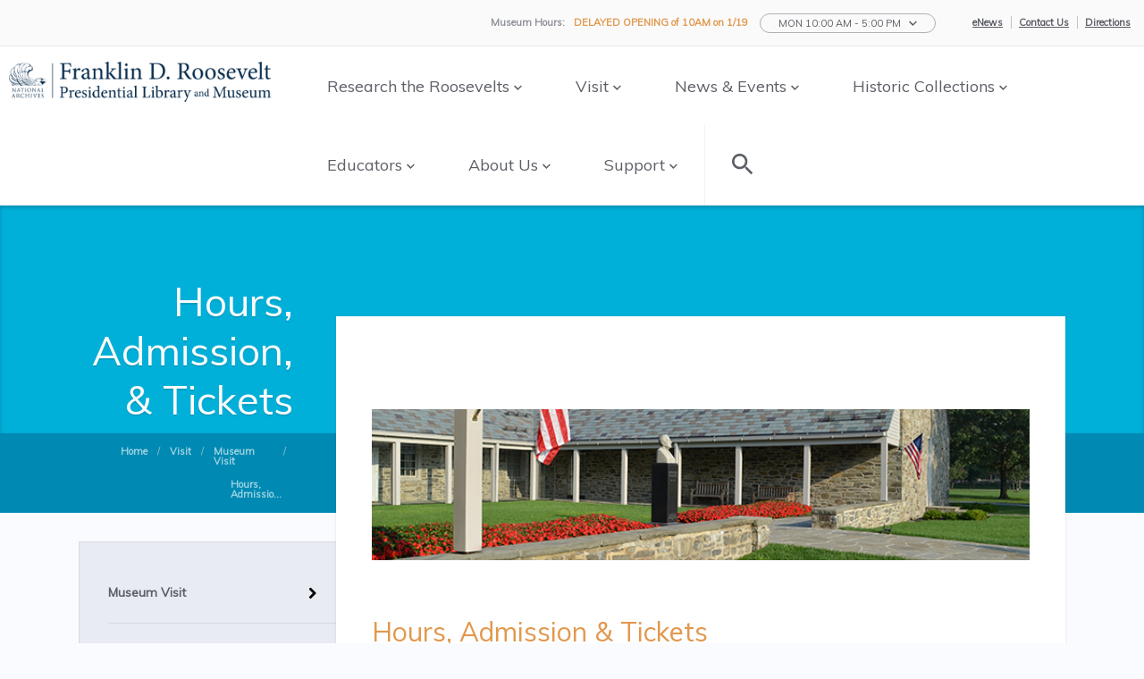

--- FILE ---
content_type: text/html;charset=UTF-8
request_url: https://www.fdrlibrary.org/hours
body_size: 11150
content:
<!DOCTYPE html> <html class="aui ltr" dir="ltr" lang="en-US"> <head> <!-- Google Tag Manager --> <script>(function(b,m,h,a,g){b[a]=b[a]||[];b[a].push({"gtm.start":new Date().getTime(),event:"gtm.js"});var k=m.getElementsByTagName(h)[0],e=m.createElement(h),c=a!="dataLayer"?"&l="+a:"";e.async=true;e.src="https://www.googletagmanager.com/gtm.js?id="+g+c;k.parentNode.insertBefore(e,k)})(window,document,"script","dataLayer","GTM-P7VVLWT");</script> <!-- End Google Tag Manager --> <!-- Google Tag Manager --> <script>(function(b,m,h,a,g){b[a]=b[a]||[];b[a].push({"gtm.start":new Date().getTime(),event:"gtm.js"});var k=m.getElementsByTagName(h)[0],e=m.createElement(h),c=a!="dataLayer"?"&l="+a:"";e.async=true;e.src="https://www.googletagmanager.com/gtm.js?id="+g+c;k.parentNode.insertBefore(e,k)})(window,document,"script","dataLayer","GTM-WLMC86");</script> <!-- End Google Tag Manager --> <title>Hours, Admission, &amp; Tickets - FDR Presidential Library & Museum</title> <meta content="initial-scale=1.0, width=device-width" name="viewport" /> <meta content="text/html; charset=UTF-8" http-equiv="content-type" /> <link href="https://www.fdrlibrary.org/fdr-theme/images/favicon.ico" rel="Shortcut Icon" /> <link href="https&#x3a;&#x2f;&#x2f;www&#x2e;fdrlibrary&#x2e;org&#x2f;hours" rel="canonical" /> <link href="https&#x3a;&#x2f;&#x2f;www&#x2e;fdrlibrary&#x2e;org&#x2f;ca&#x2f;hours" hreflang="ca-ES" rel="alternate" /> <link href="https&#x3a;&#x2f;&#x2f;www&#x2e;fdrlibrary&#x2e;org&#x2f;zh&#x2f;hours" hreflang="zh-CN" rel="alternate" /> <link href="https&#x3a;&#x2f;&#x2f;www&#x2e;fdrlibrary&#x2e;org&#x2f;hours" hreflang="x-default" rel="alternate" /> <link href="https&#x3a;&#x2f;&#x2f;www&#x2e;fdrlibrary&#x2e;org&#x2f;hours" hreflang="en-US" rel="alternate" /> <link href="https&#x3a;&#x2f;&#x2f;www&#x2e;fdrlibrary&#x2e;org&#x2f;fi&#x2f;hours" hreflang="fi-FI" rel="alternate" /> <link href="https&#x3a;&#x2f;&#x2f;www&#x2e;fdrlibrary&#x2e;org&#x2f;fr&#x2f;hours" hreflang="fr-FR" rel="alternate" /> <link href="https&#x3a;&#x2f;&#x2f;www&#x2e;fdrlibrary&#x2e;org&#x2f;de&#x2f;hours" hreflang="de-DE" rel="alternate" /> <link href="https&#x3a;&#x2f;&#x2f;www&#x2e;fdrlibrary&#x2e;org&#x2f;iw&#x2f;hours" hreflang="iw-IL" rel="alternate" /> <link href="https&#x3a;&#x2f;&#x2f;www&#x2e;fdrlibrary&#x2e;org&#x2f;hu&#x2f;hours" hreflang="hu-HU" rel="alternate" /> <link href="https&#x3a;&#x2f;&#x2f;www&#x2e;fdrlibrary&#x2e;org&#x2f;ja&#x2f;hours" hreflang="ja-JP" rel="alternate" /> <link href="https&#x3a;&#x2f;&#x2f;www&#x2e;fdrlibrary&#x2e;org&#x2f;pt&#x2f;hours" hreflang="pt-BR" rel="alternate" /> <link href="https&#x3a;&#x2f;&#x2f;www&#x2e;fdrlibrary&#x2e;org&#x2f;es&#x2f;hours" hreflang="es-ES" rel="alternate" /> <link class="lfr-css-file" href="https&#x3a;&#x2f;&#x2f;www&#x2e;fdrlibrary&#x2e;org&#x2f;fdr-theme&#x2f;css&#x2f;aui&#x2e;css&#x3f;browserId&#x3d;other&#x26;themeId&#x3d;fdr_WAR_fdrtheme&#x26;minifierType&#x3d;css&#x26;languageId&#x3d;en_US&#x26;b&#x3d;6205&#x26;t&#x3d;1768303608000" rel="stylesheet" type="text/css" /> <link href="&#x2f;html&#x2f;css&#x2f;main&#x2e;css&#x3f;browserId&#x3d;other&#x26;themeId&#x3d;fdr_WAR_fdrtheme&#x26;minifierType&#x3d;css&#x26;languageId&#x3d;en_US&#x26;b&#x3d;6205&#x26;t&#x3d;1588350098000" rel="stylesheet" type="text/css" /> <link href="https://www.fdrlibrary.org/html/portlet/journal_content/css/main.css?browserId=other&amp;themeId=fdr_WAR_fdrtheme&amp;minifierType=css&amp;languageId=en_US&amp;b=6205&amp;t=1767367039000" rel="stylesheet" type="text/css" /> <link href="https://www.fdrlibrary.org/notifications-portlet/notifications/css/main.css?browserId=other&amp;themeId=fdr_WAR_fdrtheme&amp;minifierType=css&amp;languageId=en_US&amp;b=6205&amp;t=1767367004000" rel="stylesheet" type="text/css" /> <link href="https://www.fdrlibrary.org/html/portlet/journal/css/main.css?browserId=other&amp;themeId=fdr_WAR_fdrtheme&amp;minifierType=css&amp;languageId=en_US&amp;b=6205&amp;t=1767367039000" rel="stylesheet" type="text/css" /> <script type="text/javascript">var Liferay={Browser:{acceptsGzip:function(){return true},getMajorVersion:function(){return 131},getRevision:function(){return"537.36"},getVersion:function(){return"131.0"},isAir:function(){return false},isChrome:function(){return true},isFirefox:function(){return false},isGecko:function(){return true},isIe:function(){return false},isIphone:function(){return false},isLinux:function(){return false},isMac:function(){return true},isMobile:function(){return false},isMozilla:function(){return false},isOpera:function(){return false},isRtf:function(){return true},isSafari:function(){return true},isSun:function(){return false},isWap:function(){return false},isWapXhtml:function(){return false},isWebKit:function(){return true},isWindows:function(){return false},isWml:function(){return false}},Data:{NAV_SELECTOR:"#navigation",isCustomizationView:function(){return false},notices:[null]},ThemeDisplay:{getLayoutId:function(){return"21"},getLayoutURL:function(){return"https://www.fdrlibrary.org/hours"},getParentLayoutId:function(){return"20"},isPrivateLayout:function(){return"false"},isVirtualLayout:function(){return false},getBCP47LanguageId:function(){return"en-US"},getCDNBaseURL:function(){return"https://www.fdrlibrary.org"},getCDNDynamicResourcesHost:function(){return""},getCDNHost:function(){return""},getCompanyId:function(){return"356606"},getCompanyGroupId:function(){return"356644"},getDefaultLanguageId:function(){return"en_US"},getDoAsUserIdEncoded:function(){return""},getLanguageId:function(){return"en_US"},getParentGroupId:function(){return"356632"},getPathContext:function(){return""},getPathImage:function(){return"/image"},getPathJavaScript:function(){return"/html/js"},getPathMain:function(){return"/c"},getPathThemeImages:function(){return"https://www.fdrlibrary.org/fdr-theme/images"},getPathThemeRoot:function(){return"/fdr-theme"},getPlid:function(){return"388569"},getPortalURL:function(){return"https://www.fdrlibrary.org"},getPortletSetupShowBordersDefault:function(){return true},getScopeGroupId:function(){return"356632"},getScopeGroupIdOrLiveGroupId:function(){return"356632"},getSessionId:function(){return""},getSiteGroupId:function(){return"356632"},getURLControlPanel:function(){return"/group/control_panel?refererPlid=388569"},getURLHome:function(){return"https\x3a\x2f\x2fwww\x2efdrlibrary\x2eorg\x2fweb\x2fguest\x2fhome"},getUserId:function(){return"356609"},getUserName:function(){return""},isAddSessionIdToURL:function(){return false},isFreeformLayout:function(){return false},isImpersonated:function(){return false},isSignedIn:function(){return false},isStateExclusive:function(){return false},isStateMaximized:function(){return false},isStatePopUp:function(){return false}},PropsValues:{NTLM_AUTH_ENABLED:false}};var themeDisplay=Liferay.ThemeDisplay;Liferay.AUI={getAvailableLangPath:function(){return"available_languages.jsp?browserId=other&themeId=fdr_WAR_fdrtheme&colorSchemeId=01&minifierType=js&languageId=en_US&b=6205&t=1767367039000"},getCombine:function(){return true},getComboPath:function(){return"/combo/?browserId=other&minifierType=&languageId=en_US&b=6205&t=1767367039000&"},getFilter:function(){return"min"},getJavaScriptRootPath:function(){return"/html/js"},getLangPath:function(){return"aui_lang.jsp?browserId=other&themeId=fdr_WAR_fdrtheme&colorSchemeId=01&minifierType=js&languageId=en_US&b=6205&t=1767367039000"},getStaticResourceURLParams:function(){return"?browserId=other&minifierType=&languageId=en_US&b=6205&t=1767367039000"}};Liferay.authToken="pAWTFkq8";Liferay.currentURL="\x2fhours";Liferay.currentURLEncoded="%2Fhours";</script> <script src="/html/js/barebone.jsp?browserId=other&amp;themeId=fdr_WAR_fdrtheme&amp;colorSchemeId=01&amp;minifierType=js&amp;minifierBundleId=javascript.barebone.files&amp;languageId=en_US&amp;b=6205&amp;t=1767367039000" type="text/javascript"></script> <script type="text/javascript">Liferay.Portlet.list=["56_INSTANCE_icjQIGJlpkSR","56_INSTANCE_Qgs5toBKww1O","56_INSTANCE_2cos3rCB6A9k","56_INSTANCE_xX9NjA6h2i23","56_INSTANCE_07xKdX3wIgQ6","71_INSTANCE_8njQq6xJ6zDQ","56_INSTANCE_EfpZlILUoGwU","56_INSTANCE_AycTqSjBsZeP","56_INSTANCE_Ew5893CruHuF","56_INSTANCE_fsBmVs1IRQvj","15","118_INSTANCE_9UulEyrYUtp9","56_INSTANCE_d7iAsQIaUMXN","56_INSTANCE_1234"];</script> <script src="https://www.fdrlibrary.org/html/portlet/journal/js/main.js?browserId=other&amp;minifierType=js&amp;languageId=en_US&amp;b=6205&amp;t=1767367039000" type="text/javascript"></script> <script src="https://www.fdrlibrary.org/html/portlet/journal/js/navigation.js?browserId=other&amp;minifierType=js&amp;languageId=en_US&amp;b=6205&amp;t=1767367039000" type="text/javascript"></script> <link class="lfr-css-file" href="https&#x3a;&#x2f;&#x2f;www&#x2e;fdrlibrary&#x2e;org&#x2f;fdr-theme&#x2f;css&#x2f;main&#x2e;css&#x3f;browserId&#x3d;other&#x26;themeId&#x3d;fdr_WAR_fdrtheme&#x26;minifierType&#x3d;css&#x26;languageId&#x3d;en_US&#x26;b&#x3d;6205&#x26;t&#x3d;1768303608000" rel="stylesheet" type="text/css" /> <style type="text/css">#homepage-content-social a.twitter_link:link{color:white}#homepage-content-social a.twitter_link:hover{color:#c7c7c7;text-decoration:none}.portlet-dropzone{transition:padding .5s linear}.yui3-dd-drop-active-valid .portlet-dropzone{outline:1px dotted black;padding:10px;margin:3px;min-height:100px}.aui-dragging .portlet-column{min-height:20px}.portlet-title{display:inline;font-size:16px!important}#portal-nav,.portlet-navigation{background:#e8ebf2;border-top:1px solid rgba(151,151,151,.2);border-left:1px solid rgba(151,151,151,.2);border-bottom:1px solid rgba(151,151,151,.2);margin:32px 0 0 0;padding:32px 0 32px 32px;width:288px}#portal-nav h3,.portlet-navigation h3{font-family:'Muli',Helvetica,Arial,sans-serif;font-weight:bold;font-size:20px;color:#0f1219;margin:0 0 24px 0;padding:0 0 16px 0;border-bottom:solid 1px rgba(151,151,151,.2)}#portal-nav ul,.portlet-navigation ul{list-style:none;padding:0;margin:0}#portal-nav ul li,.portlet-navigation ul li{font-family:'Muli',Helvetica,Arial,sans-serif;font-weight:bold;font-size:14px;color:#5c5f66;padding:0 32px 24px 0;margin:0 0 24px 0;border-bottom:solid 1px rgba(151,151,151,.2)}#portal-nav ul li a,.portlet-navigation ul li a{color:#5c5f66}#portal-nav ul li ul li,.portlet-navigation ul li ul li{color:#8f9299;padding:24px 32px 0 18px;margin:24px -32px 0 0;border-top:solid 1px rgba(151,151,151,.2);border-bottom:0}#portal-nav ul li ul li a,.portlet-navigation ul li ul li a{color:#8f9299}#portal-nav small,.portlet-navigation small{color:#8f9299;font-size:10px}#portal-nav .nav-parent,.portlet-navigation .nav-parent{display:block}.chevron::before{border-style:solid;border-width:2px 2px 0 0;content:'';display:inline-block;height:8px;width:8px;left:.15em;position:relative;top:.15em;transform:rotate(-45deg);vertical-align:top;margin:3px 0 0 0}.chevron.right:before{left:0;transform:rotate(45deg)}.chevron.bottom:before{top:0;transform:rotate(135deg)}.chevron.left:before{left:.25em;transform:rotate(-135deg)}</style> <style type="text/css">#p_p_id_56_INSTANCE_d7iAsQIaUMXN_ .portlet-borderless-container{background-color:#efefef;border-width:;border-style:;padding:20px}</style> <!-- Facebook Share buttons Learn more: https://developers.facebook.com/docs/sharing/webmasters --> <meta property="og:url" content="https://www.fdrlibrary.org/hours" /> <meta property="og:type" content="website" /> <meta property="og:title" content="Hours, Admission, &amp; Tickets - FDR Presidential Library & Museum" /> <meta property="og:description" content="" /> <link href='https://fonts.googleapis.com/css?family=Muli' rel='stylesheet' type='text/css'> <link href='https://fonts.googleapis.com/css?family=Sorts+Mill+Goudy' rel='stylesheet' type='text/css'> <script type="text/javascript"></script> <script src="http://use.typekit.net/hsr1kvj.js"></script> <link rel="stylesheet" href="https://www.fdrlibrary.org/fdr-theme/css/bootstrap.min.css"> <link rel="stylesheet" href="https://www.fdrlibrary.org/fdr-theme/css/bootstrap-responsive.min.css"> <link rel="stylesheet" href="https://www.fdrlibrary.org/fdr-theme/css/custom-responsive.css"> <link rel="stylesheet" href="https://www.fdrlibrary.org/fdr-theme/css/mobilenav.css"> <link rel="stylesheet" type="text/css" href="https://www.fdrlibrary.org/fdr-theme/css/jquery.dataTables.min.css"/> <style> .portlet-title h1, .portlet-title span { display:none; } </style> </head> <body class=" yui3-skin-sam controls-visible guest-site signed-out public-page site" data-spy="scroll" data-target="#homepage-nav" onload="measurementAdjustment();mobileNav();"> <!-- Google Tag Manager (noscript) --> <noscript> <iframe src="https://www.googletagmanager.com/ns.html?id=GTM-P7VVLWT" height="0" width="0" style="display:none;visibility:hidden"></iframe> </noscript> <noscript> <iframe src="https://www.googletagmanager.com/ns.html?id=GTM-WLMC86" height="0" width="0" style="display:none;visibility:hidden"></iframe> </noscript> <!-- End Google Tag Manager (noscript) --> <div class="container-fluid" id="wrapper"> <!-- HEADER NAV STARTS --> <div class="container-fluid" id="header-top"> <div class="row-fluid"> <div class="span12 pull-right"> <!-- Embed Museum Hours portlet starts --> <div class="portlet-boundary portlet-boundary_56_ portlet-static portlet-static-end portlet-borderless portlet-journal-content " id="p_p_id_56_INSTANCE_1234_" > <span id="p_56_INSTANCE_1234"></span> <div class="portlet-borderless-container" style=""> <div class="portlet-body"> <div class="journal-content-article"> <span class="gray-light">Museum Hours:</span> <span class="orange" id="museumStatus">DELAYED OPENING of 10AM on 1/19</span> <!-- this will change dynamically vis js based on current time and what times that day is set to --> <div class="dropdown btn-group"> <a class="btn dropdown-toggle" data-toggle="dropdown" id="dLabel" href="#" role="button"><span id="hours"></span> <img src="/fdr-theme/images/icons/icon_chevron-down.svg" class="chevron"> </a> <ul class="dropdown-menu" role="menu" aria-labelledby="dLabel"> <li id="hours1" tabindex="-1"></li> <li id="hours2" tabindex="-1"></li> <li id="hours3" tabindex="-1"></li> <li id="hours4" tabindex="-1"></li> <li id="hours5" tabindex="-1"></li> <li id="hours6" tabindex="-1"></li> </ul> </div> <script>var d=new Date();var n=d.getDay();var nextDay=n;if(n==7){nextDay=1}else{nextDay++}var days={1:"Mon 10:00 AM - 5:00 PM",2:"Tue 9:00 AM - 5:00 PM",3:"Wed 9:00 AM - 5:00 PM",4:"Thu 9:00 AM - 5:00 PM",5:"Fri 9:00 AM - 5:00 PM",6:"Sat 9:00 AM - 5:00 PM",7:"Sun 9:00 AM - 5:00 PM"};document.getElementById("hours").innerHTML=days[n].toUpperCase();for(i=1;i<7;i++){if(nextDay!=7){document.getElementById("hours"+i).innerHTML=days[nextDay].toUpperCase();nextDay++}else{document.getElementById("hours"+i).innerHTML=days[nextDay].toUpperCase();nextDay=1}};</script> </div> <div class="entry-links"> </div> </div> </div> </div> <!-- Embed Museum Hours portlet ends --> <div class="links"> <a href="https://www.fdrlibrary.org/events-calendar">eNews</a> <a href="/contact-us">Contact Us</a> <a href="/directions">Directions</a> </div> </div> </div> </div> <div class="container-fluid" id="header-bottom"> <div class="row-fluid bg-gray-light" id="container-search"> <form class="form-search" action="/search"> <div class="span12"> <input type="text" name="q" class="input-medium input search-query" placeholder="Search...">
                            <div class="search-box pull-right">
                                <img src="https://www.fdrlibrary.org/fdr-theme/images/icons/icon_close.svg" class="close-icon" style="margin-top: 32px">
                            </div>
                            <button type="submit" class="btn-override btn-search pull-right">Submit</button>
                        </div>
                    </form>
                </div>
        <div class="row-fluid hidden-desktop" id="header-mobile">
            <div class="span12">
                <div id="logo" class="pull-left"><!--<img alt="FDR Presidential Library &amp;amp; Museum" src="/image/layout_set_logo?img_id=543157&amp;t=1767367060684" alt="FDR Presidential Library &amp; Museum">-->FDR Library & Museum</div>
                <button class="c-hamburger c-hamburger--htx pull-right" id="showLeft">
                     <span></span>
                                       <strong>Menu</strong>
                </button>
                <div id="search-box" class="search-box pull-right">
                    <img src="https://www.fdrlibrary.org/fdr-theme/images/search.svg" class="search-icon">
                </div>
               <div class="gray-light">
                    <nav class="cbp-spmenu cbp-spmenu-vertical cbp-spmenu-right" id="cbp-spmenu-s1">
                       <h3>Menu</h3>
                                                                                             <a href="https&#x3a;&#x2f;&#x2f;www&#x2e;fdrlibrary&#x2e;org&#x2f;research-the-roosevelts" >Research the Roosevelts </a>
                                                                       <a href="https&#x3a;&#x2f;&#x2f;www&#x2e;fdrlibrary&#x2e;org&#x2f;visit" >Visit </a>
                                                                       <a href="https&#x3a;&#x2f;&#x2f;www&#x2e;fdrlibrary&#x2e;org&#x2f;events" >News &amp; Events </a>
                                                                       <a href="https&#x3a;&#x2f;&#x2f;www&#x2e;fdrlibrary&#x2e;org&#x2f;historic-collections" >Historic Collections </a>
                                                                       <a href="https&#x3a;&#x2f;&#x2f;www&#x2e;fdrlibrary&#x2e;org&#x2f;educators" >Educators </a>
                                                                       <a href="https&#x3a;&#x2f;&#x2f;www&#x2e;fdrlibrary&#x2e;org&#x2f;about-us" >About Us </a>
                                                                       <a href="https&#x3a;&#x2f;&#x2f;www&#x2e;fdrlibrary&#x2e;org&#x2f;support" >Support </a>
                                                                        </nav>
                    </div>
            </div>
        </div>

        <div class="row-fluid visible-desktop">
            <div class="span3">
              <!-- FDR Nav title -->
                <div id="logo">
                    <a class="logo custom-logo" href="/home" title="Go to FDR Presidential Library &amp; Museum">
                      <img alt="FDR Presidential Library &amp;amp; Museum" src="/image/layout_set_logo?img_id=543157&amp;t=1767367060684" alt="FDR Presidential Library &amp; Museum">
	                                        </a>
                </div>
            </div>
            <div class="span9 pull-right">
                <div class="navbar pull-right">
                    <div class="navbar-inner">
                        <div class="container">

                            <!-- Everything you want hidden at 940px or less, place within here -->
                            <div class="nav-collapse collapse">
                    <!-- Including navigation links from navigation.vm -->
                              			                     <ul aria-label="Site Pages" class="nav">
	
		
				
		<li class="dropdown " id="layout_2">
			<a href="https&#x3a;&#x2f;&#x2f;www&#x2e;fdrlibrary&#x2e;org&#x2f;research-the-roosevelts" aria-haspopup='true'  >Research the Roosevelts <img src="https://www.fdrlibrary.org/fdr-theme/images/chevron-down.svg" class="chevron"></a>

							<ul class="dropdown-menu" role="menu">
					
						
						<li class="" id="layout_3">
							<a href="https&#x3a;&#x2f;&#x2f;www&#x2e;fdrlibrary&#x2e;org&#x2f;biographies-and-features"  >Biographies and Features</a>
						</li>
					
						
						<li class="" id="layout_374">
							<a href="https&#x3a;&#x2f;&#x2f;www&#x2e;fdrlibrary&#x2e;org&#x2f;morgenthau-holocaust-project"  >Morgenthau Holocaust Project</a>
						</li>
					
						
						<li class="" id="layout_11">
							<a href="https&#x3a;&#x2f;&#x2f;www&#x2e;fdrlibrary&#x2e;org&#x2f;timeline"  >Timeline: FDR Day by Day</a>
						</li>
					
						
						<li class="" id="layout_10">
							<a href="https&#x3a;&#x2f;&#x2f;www&#x2e;fdrlibrary&#x2e;org&#x2f;10"  >Research the Archives</a>
						</li>
					
						
						<li class="" id="layout_295">
							<a href="https&#x3a;&#x2f;&#x2f;www&#x2e;fdrlibrary&#x2e;org&#x2f;the-pare-lorentz-center"  >The Pare Lorentz Center</a>
						</li>
					
						
						<li class="" id="layout_13">
							<a href="https&#x3a;&#x2f;&#x2f;www&#x2e;fdrlibrary&#x2e;org&#x2f;student-resources"  >Student Resources</a>
						</li>
					
						
						<li class="" id="layout_370">
							<a href="https&#x3a;&#x2f;&#x2f;www&#x2e;fdrlibrary&#x2e;org&#x2f;summer-activities1"  >Summer Activities</a>
						</li>
					
						
						<li class="" id="layout_12">
							<a href="https&#x3a;&#x2f;&#x2f;fdr&#x2e;blogs&#x2e;archives&#x2e;gov"  >Blog</a>
						</li>
					
						
						<li class="" id="layout_229">
							<a href="https&#x3a;&#x2f;&#x2f;www&#x2e;fdrlibrary&#x2e;org&#x2f;social-media"  >Social Media</a>
						</li>
									</ul>
					</li>
	
				
				
		<li class="dropdown selected" id="layout_14">
			<a href="https&#x3a;&#x2f;&#x2f;www&#x2e;fdrlibrary&#x2e;org&#x2f;visit" aria-haspopup='true' aria-current='page' >Visit <img src="https://www.fdrlibrary.org/fdr-theme/images/chevron-down.svg" class="chevron"></a>

							<ul class="dropdown-menu" role="menu">
					
						
						<li class="" id="layout_20">
							<a href="https&#x3a;&#x2f;&#x2f;www&#x2e;fdrlibrary&#x2e;org&#x2f;museum"  >Museum Visit</a>
						</li>
					
						
						<li class="" id="layout_46">
							<a href="https&#x3a;&#x2f;&#x2f;www&#x2e;fdrlibrary&#x2e;org&#x2f;plan-a-research-visit"  >Research Visit</a>
						</li>
					
						
						<li class="" id="layout_29">
							<a href="https&#x3a;&#x2f;&#x2f;www&#x2e;fdrlibrary&#x2e;org&#x2f;field-trips-group-visits"  >Field Trips &amp; Group Visits</a>
						</li>
					
						
						<li class="" id="layout_30">
							<a href="https&#x3a;&#x2f;&#x2f;www&#x2e;fdrlibrary&#x2e;org&#x2f;facilities"  >Facilities</a>
						</li>
					
						
						<li class="" id="layout_32">
							<a href="http&#x3a;&#x2f;&#x2f;estore&#x2e;archives&#x2e;gov&#x2f;roosevelt&#x2f;"  >Museum Store</a>
						</li>
					
						
						<li class="" id="layout_33">
							<a href="https&#x3a;&#x2f;&#x2f;www&#x2e;fdrlibrary&#x2e;org&#x2f;what-is-a-presidential-library1"  >What is a Presidential Library</a>
						</li>
									</ul>
					</li>
	
		
				
		<li class="dropdown " id="layout_259">
			<a href="https&#x3a;&#x2f;&#x2f;www&#x2e;fdrlibrary&#x2e;org&#x2f;events" aria-haspopup='true'  >News &amp; Events <img src="https://www.fdrlibrary.org/fdr-theme/images/chevron-down.svg" class="chevron"></a>

							<ul class="dropdown-menu" role="menu">
					
						
						<li class="" id="layout_25">
							<a href="https&#x3a;&#x2f;&#x2f;www&#x2e;fdrlibrary&#x2e;org&#x2f;events-calendar"  >Events &amp; Registration</a>
						</li>
					
						
						<li class="" id="layout_62">
							<a href="https&#x3a;&#x2f;&#x2f;www&#x2e;fdrlibrary&#x2e;org&#x2f;press-and-media"  >Press and Media</a>
						</li>
					
						
						<li class="" id="layout_27">
							<a href="https&#x3a;&#x2f;&#x2f;www&#x2e;fdrlibrary&#x2e;org&#x2f;program-archives"  >Program Archives</a>
						</li>
					
						
						<li class="" id="layout_395">
							<a href="https&#x3a;&#x2f;&#x2f;www&#x2e;fdrlibrary&#x2e;org&#x2f;newsletter-archives"  >Newsletter Archives</a>
						</li>
									</ul>
					</li>
	
		
				
		<li class="dropdown " id="layout_34">
			<a href="https&#x3a;&#x2f;&#x2f;www&#x2e;fdrlibrary&#x2e;org&#x2f;historic-collections" aria-haspopup='true'  >Historic Collections <img src="https://www.fdrlibrary.org/fdr-theme/images/chevron-down.svg" class="chevron"></a>

							<ul class="dropdown-menu" role="menu">
					
						
						<li class="" id="layout_266">
							<a href="http&#x3a;&#x2f;&#x2f;www&#x2e;fdrlibrary&#x2e;marist&#x2e;edu&#x2f;archives&#x2f;collections&#x2f;franklin&#x2f;"  >Search FRANKLIN</a>
						</li>
					
						
						<li class="" id="layout_35">
							<a href="https&#x3a;&#x2f;&#x2f;www&#x2e;fdrlibrary&#x2e;org&#x2f;archives"  >Archives</a>
						</li>
					
						
						<li class="" id="layout_43">
							<a href="https&#x3a;&#x2f;&#x2f;www&#x2e;fdrlibrary&#x2e;org&#x2f;museum-collections"  >Museum</a>
						</li>
					
						
						<li class="" id="layout_28">
							<a href="https&#x3a;&#x2f;&#x2f;www&#x2e;fdrlibrary&#x2e;org&#x2f;research-visit"  >Plan a Research Visit</a>
						</li>
					
						
						<li class="" id="layout_328">
							<a href="https&#x3a;&#x2f;&#x2f;www&#x2e;fdrlibrary&#x2e;org&#x2f;digital-collections1"  >Digital Collections</a>
						</li>
					
						
						<li class="" id="layout_48">
							<a href="https&#x3a;&#x2f;&#x2f;www&#x2e;fdrlibrary&#x2e;org&#x2f;featured-topics"  >Featured Topics</a>
						</li>
					
						
						<li class="" id="layout_287">
							<a href="https&#x3a;&#x2f;&#x2f;www&#x2e;fdrlibrary&#x2e;org&#x2f;morgenthauproject"  >Morgenthau Project</a>
						</li>
									</ul>
					</li>
	
		
				
		<li class="dropdown " id="layout_49">
			<a href="https&#x3a;&#x2f;&#x2f;www&#x2e;fdrlibrary&#x2e;org&#x2f;educators" aria-haspopup='true'  >Educators <img src="https://www.fdrlibrary.org/fdr-theme/images/chevron-down.svg" class="chevron"></a>

							<ul class="dropdown-menu" role="menu">
					
						
						<li class="" id="layout_52">
							<a href="https&#x3a;&#x2f;&#x2f;www&#x2e;fdrlibrary&#x2e;org&#x2f;teaching-tools"  >Teaching Tools</a>
						</li>
					
						
						<li class="" id="layout_391">
							<a href="https&#x3a;&#x2f;&#x2f;www&#x2e;fdrlibrary&#x2e;org&#x2f;civics"  >Civics for All of US</a>
						</li>
					
						
						<li class="" id="layout_51">
							<a href="https&#x3a;&#x2f;&#x2f;www&#x2e;fdrlibrary&#x2e;org&#x2f;resources-for-students"  >Resources for Students</a>
						</li>
					
						
						<li class="" id="layout_296">
							<a href="https&#x3a;&#x2f;&#x2f;www&#x2e;fdrlibrary&#x2e;org&#x2f;distance-learning"  >Distance Learning</a>
						</li>
					
						
						<li class="" id="layout_54">
							<a href="https&#x3a;&#x2f;&#x2f;www&#x2e;fdrlibrary&#x2e;org&#x2f;teacher-workshops"  >Teacher Workshops</a>
						</li>
					
						
						<li class="" id="layout_50">
							<a href="https&#x3a;&#x2f;&#x2f;www&#x2e;fdrlibrary&#x2e;org&#x2f;field-trips-distance-learning"  >Field Trips</a>
						</li>
					
						
						<li class="" id="layout_387">
							<a href="https&#x3a;&#x2f;&#x2f;www&#x2e;fdrlibrary&#x2e;org&#x2f;nainteachersconference"  >NAIN Teachers Conference</a>
						</li>
					
						
						<li class="" id="layout_325">
							<a href="https&#x3a;&#x2f;&#x2f;www&#x2e;fdrlibrary&#x2e;org&#x2f;activities"  >Activities at Home</a>
						</li>
					
						
						<li class="" id="layout_348">
							<a href="https&#x3a;&#x2f;&#x2f;www&#x2e;fdrlibrary&#x2e;org&#x2f;summer-activities"  >Summer Activities</a>
						</li>
					
						
						<li class="" id="layout_305">
							<a href="https&#x3a;&#x2f;&#x2f;www&#x2e;fdrlibrary&#x2e;org&#x2f;the-pare-lorentz-center1"  >The Pare Lorentz Center</a>
						</li>
					
						
						<li class="" id="layout_386">
							<a href="https&#x3a;&#x2f;&#x2f;www&#x2e;fdrlibrary&#x2e;org&#x2f;nain-teachers-conference"  >NAIN Teachers Conference</a>
						</li>
									</ul>
					</li>
	
		
				
		<li class="dropdown " id="layout_56">
			<a href="https&#x3a;&#x2f;&#x2f;www&#x2e;fdrlibrary&#x2e;org&#x2f;about-us" aria-haspopup='true'  >About Us <img src="https://www.fdrlibrary.org/fdr-theme/images/chevron-down.svg" class="chevron"></a>

							<ul class="dropdown-menu" role="menu">
					
						
						<li class="" id="layout_233">
							<a href="https&#x3a;&#x2f;&#x2f;www&#x2e;fdrlibrary&#x2e;org&#x2f;seventyfive"  >75th Anniversary</a>
						</li>
					
						
						<li class="" id="layout_57">
							<a href="https&#x3a;&#x2f;&#x2f;www&#x2e;fdrlibrary&#x2e;org&#x2f;what-is-a-presidential-library"  >What is a Presidential Library</a>
						</li>
					
						
						<li class="" id="layout_208">
							<a href="https&#x3a;&#x2f;&#x2f;www&#x2e;fdrlibrary&#x2e;org&#x2f;history-fdrlibrary"  >History of the FDR Library</a>
						</li>
					
						
						<li class="" id="layout_254">
							<a href="https&#x3a;&#x2f;&#x2f;www&#x2e;fdrlibrary&#x2e;org&#x2f;library-trustees"  >Library Trustees</a>
						</li>
					
						
						<li class="" id="layout_59">
							<a href="https&#x3a;&#x2f;&#x2f;www&#x2e;fdrlibrary&#x2e;org&#x2f;membership1"  >Membership</a>
						</li>
					
						
						<li class="" id="layout_60">
							<a href="https&#x3a;&#x2f;&#x2f;www&#x2e;fdrlibrary&#x2e;org&#x2f;intern-and-volunteer"  >Intern and Volunteer</a>
						</li>
					
						
						<li class="" id="layout_61">
							<a href="https&#x3a;&#x2f;&#x2f;www&#x2e;fdrlibrary&#x2e;org&#x2f;partners"  >Partners</a>
						</li>
					
						
						<li class="" id="layout_64">
							<a href="https&#x3a;&#x2f;&#x2f;www&#x2e;fdrlibrary&#x2e;org&#x2f;contact-us"  >Contact Us</a>
						</li>
									</ul>
					</li>
	
		
				
		<li class="dropdown " id="layout_65">
			<a href="https&#x3a;&#x2f;&#x2f;www&#x2e;fdrlibrary&#x2e;org&#x2f;support" aria-haspopup='true'  >Support <img src="https://www.fdrlibrary.org/fdr-theme/images/chevron-down.svg" class="chevron"></a>

							<ul class="dropdown-menu" role="menu">
					
						
						<li class="" id="layout_385">
							<a href="https&#x3a;&#x2f;&#x2f;support&#x2e;rooseveltinstitute&#x2e;org&#x2f;give&#x2f;196630&#x2f;&#x23;&#x21;&#x2f;donation&#x2f;checkout"  target="_blank">Donate TODAY!</a>
						</li>
					
						
						<li class="" id="layout_282">
							<a href="https&#x3a;&#x2f;&#x2f;www&#x2e;fdrlibrary&#x2e;org&#x2f;membership"  >Membership</a>
						</li>
					
						
						<li class="" id="layout_404">
							<a href="https&#x3a;&#x2f;&#x2f;support&#x2e;rooseveltinstitute&#x2e;org&#x2f;event&#x2f;fdr-library-giving-circles&#x2f;e630883"  >Giving Circles</a>
						</li>
					
						
						<li class="" id="layout_225">
							<a href="https&#x3a;&#x2f;&#x2f;www&#x2e;fdrlibrary&#x2e;org&#x2f;ways-to-give"  >Ways To Give</a>
						</li>
					
						
						<li class="" id="layout_68">
							<a href="https&#x3a;&#x2f;&#x2f;www&#x2e;fdrlibrary&#x2e;org&#x2f;get-involved"  >Get Involved</a>
						</li>
					
						
						<li class="" id="layout_67">
							<a href="http&#x3a;&#x2f;&#x2f;rooseveltinstitute&#x2e;org&#x2f;"  target="_blank">Roosevelt Institute</a>
						</li>
					
						
						<li class="" id="layout_309">
							<a href="https&#x3a;&#x2f;&#x2f;rooseveltinstitute&#x2e;org&#x2f;fdr-presidential-library-and-museum-annual-reports&#x2f;"  target="_blank">RI Annual Reports for Roosevelt Library</a>
						</li>
									</ul>
					</li>
		<li class="divider-vertical">
		<div class="search-box pull-right">
			<img src="https://www.fdrlibrary.org/fdr-theme/images/search.svg" class="search-icon">
		</div>
	</li>
</ul>
		                                                  </div>

                        </div>
                    </div>
                </div>
            </div>
        </div>
    </div>
<!--  HEADER NAV ENDS -->

	

            <div class="bg-blue-regular" id="article-header">
            <div class="container">
                <div class="row">
                                        <div class="span3 text-right">
                    <h1 id="article-title">Hours, Admission, &amp; Tickets</h1>
                </div>
                            </div>
            </div>
        </div>
<div class="bg-blue-dark">
	<div class="container" id="article-subheader">
                              
		<div class="row breadcrumb-div">
		  <div class="span3 text-right">
		    <nav id="breadcrumbs">                    <ul aria-label="Breadcrumb" class="breadcrumb breadcrumb-horizontal">
                    <li class="first"><a href="/home">Home</a></li>
                    <li><span class="divider">/</span></li>
                                            <li class="current-parent breadcrumb-truncate selected"><a href="https&#x3a;&#x2f;&#x2f;www&#x2e;fdrlibrary&#x2e;org&#x2f;visit">
                                                                            Visit
                                                </a></li>
                                        <li><span class="divider">/</span></li>
                    
						
                                                                                                                                                                
                                                                                                        
                                                                                                        
                                                                                                        
                                                                                                                                                                                                                                                                                                                                                                                                                                                                                                                                                                                                                                                                                                                                                                                                                                                                                    
                                                                                                

                            
                                <li class="">
                                    <a href="https&#x3a;&#x2f;&#x2f;www&#x2e;fdrlibrary&#x2e;org&#x2f;museum">
                                                                                                                            Museum Visit
                                                                            </a>
                                </li>
                                <li><span class="divider">/</span></li>

                                                                    
                                        <li class="last breadcrumb-truncate ">
                                            <a href="https&#x3a;&#x2f;&#x2f;www&#x2e;fdrlibrary&#x2e;org&#x2f;hours" aria-current="page">
                                                                                                                                                    Hours, Admissio...
                                                                                            </a>
                                        </li>

                                                                                                                                                                                                                                                                                                                                                    
                                                    
                                                        

                            
                                                                                    
                                                        

                            
                                                                                    
                                                                                                                            
                                                                                                

                            
                                                                                    
                                                        

                            
                                                                                    
                                                        

                            
                                                                                                                        </ul>

            </nav>
		  </div>
		</div>
                                                                        	</div>
</div>
	<div id="content">    <!--was content-->
         <div id="fdr-content">     <!--#was frd-content-->
                            







































































































<!--- Consumption Template Begins ---->
<div class="container" id="main-content" role="main">
   <div class="row">
       <div class="portlet-column portlet-column-only span3 text-center" id="col-1">
                <!-- Author and related assests portlets column -->
                <div class="portlet-dropzone portlet-column-content portlet-column-content-only" id="layout-column_col-1">



























































	

	<div class="portlet-boundary portlet-boundary_71_  portlet-static portlet-static-end portlet-navigation " id="p_p_id_71_INSTANCE_8njQq6xJ6zDQ_" >
		<span id="p_71_INSTANCE_8njQq6xJ6zDQ"></span>



	
	
	

		
























































	
	
	
	
	

		

		
			
				

<section class="portlet" id="portlet_71_INSTANCE_8njQq6xJ6zDQ">
	<header class="portlet-topper">
		<h1 class="portlet-title">
			


































































	
	
	
		<span class=""
			
				onmouseover="Liferay.Portal.ToolTip.show(this, 'Navigation')"
			
		>
			
				
				
					
	
		
		
			
				
					
						
							<img id="rjus_col1_0" src="https://www.fdrlibrary.org/fdr-theme/images/spacer.png"  alt="" style="background-image: url('https://www.fdrlibrary.org/sprite/html/icons/_sprite.png'); background-position: 50% -704px; background-repeat: no-repeat; height: 16px; width: 16px;" /> <span class="taglib-text hide-accessible">Navigation</span> </span> <span class="portlet-title-text">Navigation</span> </h1> <menu class="portlet-topper-toolbar" id="portlet-topper-toolbar_71_INSTANCE_8njQq6xJ6zDQ" type="toolbar"> </menu> </header> <div class="portlet-content"> <div class=" portlet-content-container" style=""> <div class="portlet-body"> <div class="nav-menu nav-menu-style-"> <ul class="layouts level-1"><li class="open " ><a class="open " href="https&#x3a;&#x2f;&#x2f;www&#x2e;fdrlibrary&#x2e;org&#x2f;museum" > Museum Visit</a><ul class="layouts level-2"><li class="selected " ><a class="selected " href="https&#x3a;&#x2f;&#x2f;www&#x2e;fdrlibrary&#x2e;org&#x2f;hours" > Hours, Admission, &amp; Tickets</a></li><li ><a href="https&#x3a;&#x2f;&#x2f;www&#x2e;fdrlibrary&#x2e;org&#x2f;directions" > Directions</a></li><li ><a href="https&#x3a;&#x2f;&#x2f;www&#x2e;fdrlibrary&#x2e;org&#x2f;visitor-amenities" > Visitor Amenities</a></li><li ><a href="https&#x3a;&#x2f;&#x2f;www&#x2e;fdrlibrary&#x2e;org&#x2f;exhibitions" > Exhibitions</a></li><li ><a href="https&#x3a;&#x2f;&#x2f;www&#x2e;fdrlibrary&#x2e;org&#x2f;audio-tour" > Audio Guide</a></li></ul></li><li ><a href="https&#x3a;&#x2f;&#x2f;www&#x2e;fdrlibrary&#x2e;org&#x2f;plan-a-research-visit" > Research Visit</a></li><li ><a href="https&#x3a;&#x2f;&#x2f;www&#x2e;fdrlibrary&#x2e;org&#x2f;field-trips-group-visits" > Field Trips &amp; Group Visits</a></li><li ><a href="https&#x3a;&#x2f;&#x2f;www&#x2e;fdrlibrary&#x2e;org&#x2f;facilities" > Facilities</a></li><li ><a href="http&#x3a;&#x2f;&#x2f;estore&#x2e;archives&#x2e;gov&#x2f;roosevelt&#x2f;" > Museum Store</a></li><li ><a href="https&#x3a;&#x2f;&#x2f;www&#x2e;fdrlibrary&#x2e;org&#x2f;what-is-a-presidential-library1" > What is a Presidential Library</a></li></ul> </div> </div> </div> </div> </section> </div> </div> </div> <div class="portlet-column portlet-column-only span9" id="article-content"> <div class="article-padding"> <!-- Article content --> <div class="portlet-dropzone portlet-column-content portlet-column-content-only" id="layout-column_article-content"> <div class="portlet-boundary portlet-boundary_56_ portlet-static portlet-static-end portlet-journal-content " id="p_p_id_56_INSTANCE_icjQIGJlpkSR_" > <span id="p_56_INSTANCE_icjQIGJlpkSR"></span> <section class="portlet" id="portlet_56_INSTANCE_icjQIGJlpkSR"> <header class="portlet-topper"> <h1 class="portlet-title"> <span class="" onmouseover="Liferay.Portal.ToolTip.show(this, 'Web\x20Content\x20Display')" > <img id="rjus_articlecontent_0" src="https://www.fdrlibrary.org/fdr-theme/images/spacer.png" alt="" style="background-image: url('https://www.fdrlibrary.org/sprite/html/icons/_sprite.png'); background-position: 50% -496px; background-repeat: no-repeat; height: 16px; width: 16px;" /> <span class="taglib-text hide-accessible">Web Content Display</span> </span> <span class="portlet-title-text">Web Content Display</span> </h1> <menu class="portlet-topper-toolbar" id="portlet-topper-toolbar_56_INSTANCE_icjQIGJlpkSR" type="toolbar"> </menu> </header> <div class="portlet-content"> <div class=" portlet-content-container" style=""> <div class="portlet-body"> <div class="journal-content-article"> <img alt="Franklin D. Roosevelt Presidential Library and Museum - Exterior" src="/documents/356632/0/library_banner.jpg/5a4cfbee-00f8-4861-a1b7-e5cd0ae3c7ef?t=1595010708670" style="width: 100%;" /> <h2>Hours, Admission & Tickets</h2> </div> <div class="entry-links"> </div> </div> </div> </div> </section> </div> <div class="portlet-boundary portlet-boundary_56_ portlet-static portlet-static-end portlet-journal-content " id="p_p_id_56_INSTANCE_Qgs5toBKww1O_" > <span id="p_56_INSTANCE_Qgs5toBKww1O"></span> <section class="portlet" id="portlet_56_INSTANCE_Qgs5toBKww1O"> <header class="portlet-topper"> <h1 class="portlet-title"> <span class="" onmouseover="Liferay.Portal.ToolTip.show(this, 'Web\x20Content\x20Display')" > <img id="rjus_articlecontent_1" src="https://www.fdrlibrary.org/fdr-theme/images/spacer.png" alt="" style="background-image: url('https://www.fdrlibrary.org/sprite/html/icons/_sprite.png'); background-position: 50% -496px; background-repeat: no-repeat; height: 16px; width: 16px;" /> <span class="taglib-text hide-accessible">Web Content Display</span> </span> <span class="portlet-title-text">Web Content Display</span> </h1> <menu class="portlet-topper-toolbar" id="portlet-topper-toolbar_56_INSTANCE_Qgs5toBKww1O" type="toolbar"> </menu> </header> <div class="portlet-content"> <div class=" portlet-content-container" style=""> <div class="portlet-body"> <div class="journal-content-article"> <p><a href="https://buy.acmeticketing.com/events/270/list" target="_blank"><strong>CLICK HERE TO PURCHASE TICKETS</strong></a></p> <p>The Franklin D. Roosevelt Presidential Library and Museum is&nbsp;open 7 days a week,&nbsp;from&nbsp;9:00 a.m. to 6:00 p.m. (APR-OCT)&nbsp;and 9:00 a.m. to 5:00 p.m. (NOV-MAR). Online tickets may be purchased at the link below. You will receive an email confirmation after making a purchase (be sure to check your SPAM folder).&nbsp; Bring this confirmation -- printed or on smart device -- as proof of purchase.</p> <p>The FDR Presidential Library and Museum and the Home of Franklin D. Roosevelt (operated by the National Park Service) offer separate&nbsp;<strong>$15.00 adult admission tickets</strong>. Tickets for tours of the Home (NPS) may be purchased onsite during normal business hours.</p> <p>To purchase tickets online visit:&nbsp;<a href="https://buy.acmeticketing.com/events/270/list" target="_blank">https://buy.acmeticketing.com/events/270/list</a>.</p> <p><strong>CLOSED: Thanksgiving, Christmas and New Years Day.</strong></p> <p>There is no charge for conducting research in the FDR Library research room. Please see&nbsp;<a href="/plan-a-research-visit" target="_blank" title="Plan a Research Visit">Plan a Research Visit</a>&nbsp;for information about using the Archives.</p> <p>For additional information call&nbsp;<a href="tel:1%28800%29%20337-8474" target="_blank">1 (800) 337-8474</a>.</p> </div> <div class="entry-links"> </div> </div> </div> </div> </section> </div> <div class="portlet-boundary portlet-boundary_56_ portlet-static portlet-static-end portlet-journal-content " id="p_p_id_56_INSTANCE_2cos3rCB6A9k_" > <span id="p_56_INSTANCE_2cos3rCB6A9k"></span> <section class="portlet" id="portlet_56_INSTANCE_2cos3rCB6A9k"> <header class="portlet-topper"> <h1 class="portlet-title"> <span class="" onmouseover="Liferay.Portal.ToolTip.show(this, 'Web\x20Content\x20Display')" > <img id="rjus_articlecontent_2" src="https://www.fdrlibrary.org/fdr-theme/images/spacer.png" alt="" style="background-image: url('https://www.fdrlibrary.org/sprite/html/icons/_sprite.png'); background-position: 50% -496px; background-repeat: no-repeat; height: 16px; width: 16px;" /> <span class="taglib-text hide-accessible">Web Content Display</span> </span> <span class="portlet-title-text">Web Content Display</span> </h1> <menu class="portlet-topper-toolbar" id="portlet-topper-toolbar_56_INSTANCE_2cos3rCB6A9k" type="toolbar"> </menu> </header> <div class="portlet-content"> <div class=" portlet-content-container" style=""> <div class="portlet-body"> <div class="journal-content-article"> <h2>Group Arrangements</h2> <p>For group arrangements, call (845) 486-7751 to visit the Library and Museum with your group. If you would like to include National Park Service properties during your group tour visit, and for information on the Roosevelt Home, Val-Kill, and the Vanderbilt Mansion call 1 (877) 444-6777 or visit the <a href="http://www.nps.gov/hofr" target="_blank" title="Home of FDR National Historic Site">National Park Service</a> online.</p> <p>For information on planning school field trips, please see <a href="/field-trips-group-visits" title="Plan a Field Trip">Plan a Field Trip</a>.</p> <h2>Local Amenities, Dining&nbsp;and Accommodations</h2> <p>Visit <a href="http://www.dutchesstourism.com/" target="_blank" title="Dutchess County Tourism">Dutchess Tourism</a> for information&nbsp;about local amenities, dining&nbsp;and accommodations.</p> <hr /> <p>For additional information call 1 (800)&nbsp;FDR-VISIT or 1 (800) 337-8474.</p> <p><em>Franklin D. Roosevelt Presidential Library and Museum<br /> 4079 Albany Post Road<br /> Hyde Park, New York 12538</em></p> </div> <div class="entry-links"> </div> </div> </div> </div> </section> </div> <div class="portlet-boundary portlet-boundary_56_ portlet-static portlet-static-end portlet-journal-content " id="p_p_id_56_INSTANCE_xX9NjA6h2i23_" > <span id="p_56_INSTANCE_xX9NjA6h2i23"></span> <section class="portlet" id="portlet_56_INSTANCE_xX9NjA6h2i23"> <header class="portlet-topper"> <h1 class="portlet-title"> <span class="" onmouseover="Liferay.Portal.ToolTip.show(this, 'Web\x20Content\x20Display')" > <img id="rjus_articlecontent_3" src="https://www.fdrlibrary.org/fdr-theme/images/spacer.png" alt="" style="background-image: url('https://www.fdrlibrary.org/sprite/html/icons/_sprite.png'); background-position: 50% -496px; background-repeat: no-repeat; height: 16px; width: 16px;" /> <span class="taglib-text hide-accessible">Web Content Display</span> </span> <span class="portlet-title-text">Web Content Display</span> </h1> <menu class="portlet-topper-toolbar" id="portlet-topper-toolbar_56_INSTANCE_xX9NjA6h2i23" type="toolbar"> </menu> </header> <div class="portlet-content"> <div class=" portlet-content-container" style=""> <div class="portlet-body"> <div class="journal-content-article"> <p><strong>Please note that "selfie sticks" used for digital photography are prohibited in all public areas at the Roosevelt Library, including the Museum galleries, research room, and the Henry A. Wallace Visitor Center.</strong></p> </div> <div class="entry-links"> </div> </div> </div> </div> </section> </div> <div class="portlet-boundary portlet-boundary_56_ portlet-static portlet-static-end portlet-journal-content " id="p_p_id_56_INSTANCE_07xKdX3wIgQ6_" > <span id="p_56_INSTANCE_07xKdX3wIgQ6"></span> <section class="portlet" id="portlet_56_INSTANCE_07xKdX3wIgQ6"> <header class="portlet-topper"> <h1 class="portlet-title"> <span class="" onmouseover="Liferay.Portal.ToolTip.show(this, 'Web\x20Content\x20Display')" > <img id="rjus_articlecontent_4" src="https://www.fdrlibrary.org/fdr-theme/images/spacer.png" alt="" style="background-image: url('https://www.fdrlibrary.org/sprite/html/icons/_sprite.png'); background-position: 50% -496px; background-repeat: no-repeat; height: 16px; width: 16px;" /> <span class="taglib-text hide-accessible">Web Content Display</span> </span> <span class="portlet-title-text">Web Content Display</span> </h1> <menu class="portlet-topper-toolbar" id="portlet-topper-toolbar_56_INSTANCE_07xKdX3wIgQ6" type="toolbar"> </menu> </header> <div class="portlet-content"> <div class=" portlet-content-container" style=""> <div class="portlet-body"> <div class="journal-content-article"> <p><strong>Special Weather Notice</strong></p> <p>During the winter months, inclement weather sometimes prompts the delay or closure of the Library. If you plan to visit during these periods, please dial the Library's weather line at <strong>(845) 486-7777</strong> to determine the Library's status each day.</p> </div> <div class="entry-links"> </div> </div> </div> </div> </section> </div> </div> </div> </div> </div> </div> <form action="#" id="hrefFm" method="post" name="hrefFm"> <span></span> </form> </div> </div> <!-- NEW FOOTER BEGINS --> <div id="footer-top" class="bg-gray-superlight"> <div class="container"> <div class="row"> <div class="span3 text-center"> <div id="col-logo"> <div id="logo">FDR Library</div><br><br><br> <a href="https://www.archives.gov/"><img src="https://www.fdrlibrary.org/fdr-theme/images/naraBIRDferriero.png"></a> </div> </div> <div class="span5"> <div id="col-mission"> <h3>Mission Statement</h3> <p>The Library's mission is to foster research and education on the life and times of Franklin and Eleanor Roosevelt, and their continuing impact on contemporary life. Our work is carried out by four major areas: Archives, Museum, Education and Public Programs.</p> </div> </div> <div class="span4"> <div id="col-address"> <h3>Address</h3> <address> 4079 Albany Post Road<br> Hyde Park, NY 12538<br> <a href="tel:18003378474">1 (800) FDR-VISIT</a> or <a href="tel:18454867770">1 (845) 486-7770</a> </address> <ul> <li><a href="/directions">Directions</a></li> <li><a href="/hours">Hours</a></li> <li><a href="/hours">Admissions</a></li> </ul> </div> </div> </div> </div> <div class="container" id=""> <div class="row"> <div class="span8 text-center"> <div id="col-nav"> <ul> <li><a href="https&#x3a;&#x2f;&#x2f;www&#x2e;fdrlibrary&#x2e;org&#x2f;research-the-roosevelts">Research the Roosevelts</a></li> <li><a href="https&#x3a;&#x2f;&#x2f;www&#x2e;fdrlibrary&#x2e;org&#x2f;visit">Visit</a></li> <li><a href="https&#x3a;&#x2f;&#x2f;www&#x2e;fdrlibrary&#x2e;org&#x2f;events">News &amp; Events</a></li> <li><a href="https&#x3a;&#x2f;&#x2f;www&#x2e;fdrlibrary&#x2e;org&#x2f;historic-collections">Historic Collections</a></li> <li><a href="https&#x3a;&#x2f;&#x2f;www&#x2e;fdrlibrary&#x2e;org&#x2f;educators">Educators</a></li> <li><a href="https&#x3a;&#x2f;&#x2f;www&#x2e;fdrlibrary&#x2e;org&#x2f;about-us">About Us</a></li> <li><a href="https&#x3a;&#x2f;&#x2f;www&#x2e;fdrlibrary&#x2e;org&#x2f;support">Support</a></li> </ul> </div> </div> <div class="span2 text-center"> <div id="col-social"> <a href="https://www.facebook.com/fdrlibrary"><img src="https://www.fdrlibrary.org/fdr-theme/images/icons/icon_facebook_dark.svg"></a> <a href="https://twitter.com/FDRLibrary"><img src="https://www.fdrlibrary.org/fdr-theme/images/icons/x-social-logo-dark.svg" alt="Twitter" /> </a> <a href="https://www.youtube.com/user/FDRLibrary"><img src="https://www.fdrlibrary.org/fdr-theme/images/icons/icon_youtube_dark.svg"></a> <a href="https://www.flickr.com/photos/fdrlibrary"><img src="https://www.fdrlibrary.org/fdr-theme/images/icons/icon_flickr_dark.svg"></a> </div> </div> <div class="span2"> <div id="col-newsletter"> <a href="https://www.fdrlibrary.org/events-calendar" class="btn-override btn-newsletter">Sign Up <img src="https://www.fdrlibrary.org/fdr-theme/images/icons/icon_envelope.svg"></a> </div> </div> </div> </div> </div> <div id="footer-bottom" class="bg-gray-light"> <div class="container-fluid"> <div class="row-fluid"> <div class="span6"> <ul> <li><a href="/privacy">Privacy</a></li> <li><a href="/access">Accessibility</a></li> <!--<li><a href="/terms-and-conditions">Terms &amp; Conditions</a></li>--> </ul> </div> <div class="span6 text-right"> Franklin D. Roosevelt Library &amp; Museum 2016 </div> </div> </div> </div> </div> <script src="https://www.fdrlibrary.org/notifications-portlet/notifications/js/main.js?browserId=other&amp;minifierType=js&amp;languageId=en_US&amp;b=6205&amp;t=1767367004000" type="text/javascript"></script> <script type="text/javascript">Liferay.Util.addInputFocus();</script> <script type="text/javascript">Liferay.Portlet.onLoad({canEditTitle:false,columnPos:0,isStatic:"end",namespacedId:"p_p_id_56_INSTANCE_icjQIGJlpkSR_",portletId:"56_INSTANCE_icjQIGJlpkSR",refreshURL:"\x2fc\x2fportal\x2frender_portlet\x3fp_l_id\x3d388569\x26p_p_id\x3d56_INSTANCE_icjQIGJlpkSR\x26p_p_lifecycle\x3d0\x26p_t_lifecycle\x3d0\x26p_p_state\x3dnormal\x26p_p_mode\x3dview\x26p_p_col_id\x3darticle-content\x26p_p_col_pos\x3d0\x26p_p_col_count\x3d5\x26p_p_isolated\x3d1\x26currentURL\x3d\x252Fhours"});Liferay.Portlet.onLoad({canEditTitle:false,columnPos:4,isStatic:"end",namespacedId:"p_p_id_56_INSTANCE_07xKdX3wIgQ6_",portletId:"56_INSTANCE_07xKdX3wIgQ6",refreshURL:"\x2fc\x2fportal\x2frender_portlet\x3fp_l_id\x3d388569\x26p_p_id\x3d56_INSTANCE_07xKdX3wIgQ6\x26p_p_lifecycle\x3d0\x26p_t_lifecycle\x3d0\x26p_p_state\x3dnormal\x26p_p_mode\x3dview\x26p_p_col_id\x3darticle-content\x26p_p_col_pos\x3d4\x26p_p_col_count\x3d5\x26p_p_isolated\x3d1\x26currentURL\x3d\x252Fhours"});Liferay.Portlet.onLoad({canEditTitle:false,columnPos:0,isStatic:"end",namespacedId:"p_p_id_71_INSTANCE_8njQq6xJ6zDQ_",portletId:"71_INSTANCE_8njQq6xJ6zDQ",refreshURL:"\x2fc\x2fportal\x2frender_portlet\x3fp_l_id\x3d388569\x26p_p_id\x3d71_INSTANCE_8njQq6xJ6zDQ\x26p_p_lifecycle\x3d0\x26p_t_lifecycle\x3d0\x26p_p_state\x3dnormal\x26p_p_mode\x3dview\x26p_p_col_id\x3dcol-1\x26p_p_col_pos\x3d0\x26p_p_col_count\x3d1\x26p_p_isolated\x3d1\x26currentURL\x3d\x252Fhours"});Liferay.Portlet.onLoad({canEditTitle:false,columnPos:2,isStatic:"end",namespacedId:"p_p_id_56_INSTANCE_2cos3rCB6A9k_",portletId:"56_INSTANCE_2cos3rCB6A9k",refreshURL:"\x2fc\x2fportal\x2frender_portlet\x3fp_l_id\x3d388569\x26p_p_id\x3d56_INSTANCE_2cos3rCB6A9k\x26p_p_lifecycle\x3d0\x26p_t_lifecycle\x3d0\x26p_p_state\x3dnormal\x26p_p_mode\x3dview\x26p_p_col_id\x3darticle-content\x26p_p_col_pos\x3d2\x26p_p_col_count\x3d5\x26p_p_isolated\x3d1\x26currentURL\x3d\x252Fhours"});Liferay.Portlet.onLoad({canEditTitle:false,columnPos:1,isStatic:"end",namespacedId:"p_p_id_56_INSTANCE_Qgs5toBKww1O_",portletId:"56_INSTANCE_Qgs5toBKww1O",refreshURL:"\x2fc\x2fportal\x2frender_portlet\x3fp_l_id\x3d388569\x26p_p_id\x3d56_INSTANCE_Qgs5toBKww1O\x26p_p_lifecycle\x3d0\x26p_t_lifecycle\x3d0\x26p_p_state\x3dnormal\x26p_p_mode\x3dview\x26p_p_col_id\x3darticle-content\x26p_p_col_pos\x3d1\x26p_p_col_count\x3d5\x26p_p_isolated\x3d1\x26currentURL\x3d\x252Fhours"});Liferay.Portlet.onLoad({canEditTitle:false,columnPos:3,isStatic:"end",namespacedId:"p_p_id_56_INSTANCE_xX9NjA6h2i23_",portletId:"56_INSTANCE_xX9NjA6h2i23",refreshURL:"\x2fc\x2fportal\x2frender_portlet\x3fp_l_id\x3d388569\x26p_p_id\x3d56_INSTANCE_xX9NjA6h2i23\x26p_p_lifecycle\x3d0\x26p_t_lifecycle\x3d0\x26p_p_state\x3dnormal\x26p_p_mode\x3dview\x26p_p_col_id\x3darticle-content\x26p_p_col_pos\x3d3\x26p_p_col_count\x3d5\x26p_p_isolated\x3d1\x26currentURL\x3d\x252Fhours"});Liferay.Portlet.onLoad({canEditTitle:false,columnPos:0,isStatic:"end",namespacedId:"p_p_id_56_INSTANCE_1234_",portletId:"56_INSTANCE_1234",refreshURL:"\x2fc\x2fportal\x2frender_portlet\x3fp_l_id\x3d388569\x26p_p_id\x3d56_INSTANCE_1234\x26p_p_lifecycle\x3d0\x26p_t_lifecycle\x3d0\x26p_p_state\x3dnormal\x26p_p_mode\x3dview\x26p_p_col_id\x3dnull\x26p_p_col_pos\x3dnull\x26p_p_col_count\x3dnull\x26p_p_static\x3d1\x26p_p_isolated\x3d1\x26currentURL\x3d\x252Fhours"});AUI().use("aui-base","liferay-menu","liferay-notice","liferay-poller","liferay-session",function(a){(function(){Liferay.Util.addInputType();Liferay.Portlet.ready(function(b,c){Liferay.Util.addInputType(c)});if(a.UA.mobile){Liferay.Util.addInputCancel()}})();(function(){new Liferay.Menu();var b=Liferay.Data.notices;for(var c=1;c<b.length;c++){new Liferay.Notice(b[c])}})();(function(){Liferay.Session=new Liferay.SessionBase({autoExtend:true,sessionLength:30,redirectOnExpire:false,redirectUrl:"https\x3a\x2f\x2fwww\x2efdrlibrary\x2eorg\x2fweb\x2fguest\x2fhome",warningLength:1})})()});</script> <script src="https://www.fdrlibrary.org/fdr-theme/js/main.js?browserId=other&amp;minifierType=js&amp;languageId=en_US&amp;b=6205&amp;t=1768303608000" type="text/javascript"></script> <script type="text/javascript">$("#dataTableNoSort").dataTable({aaSorting:[]});</script> <script src="https://www.fdrlibrary.org/fdr-theme/js/jquery.js"></script> <script src="https://www.fdrlibrary.org/fdr-theme/js/jquery-easing.js"></script> <!--<script src="https://www.fdrlibrary.org/fdr-theme/js/headroom.min.js"></script> --> <script type="text/javascript" src="https://www.fdrlibrary.org/fdr-theme/js/jquery.dataTables.min.js"></script> <script type="text/javascript" src="//cdn.datatables.net/plug-ins/1.10.13/api/page.jumpToData().js"></script> <!--<script src="https://www.fdrlibrary.org/fdr-theme/js/bootstrap.min.js"></script>--> <script src="https://www.fdrlibrary.org/fdr-theme/js/classie.js"></script> <!-- Classie - class helper functions by @desandro https://github.com/desandro/classie --> <script src="https://maxcdn.bootstrapcdn.com/twitter-bootstrap/2.3.2/js/bootstrap.min.js" integrity="sha384-vOWIrgFbxIPzY09VArRHMsxned7WiY6hzIPtAIIeTFuii9y3Cr6HE6fcHXy5CFhc" crossorigin="anonymous"></script> <script src="https://www.fdrlibrary.org/fdr-theme/js/custom.js"></script> <script></script> </body> </html> 

--- FILE ---
content_type: text/css
request_url: https://www.fdrlibrary.org/fdr-theme/css/main.css?browserId=other&themeId=fdr_WAR_fdrtheme&minifierType=css&languageId=en_US&b=6205&t=1768303608000
body_size: 8905
content:
.portlet-column-content.empty{padding:50px}#wrapper{padding:2em 5em 0;position:relative}@media(max-width:767px){#wrapper{padding-left:.5em;padding-right:.5em}}@media(min-width:768px) and (max-width:979px){#wrapper{padding-left:2em;padding-right:2em}}.aui .dockbar{left:0;right:0;top:0}.aui .dockbar .staging-controls .staging-bar li.dropdown .dropdown-menu{left:auto;margin-left:10px;width:auto}.aui .dockbar.navbar-static-top{position:relative}.aui .dockbar.navbar-static-top .collapse{position:static}.aui .dockbar.navbar-static-top .collapse .nav-account-controls{position:static}.aui .dockbar .btn-link{color:#FFF}.aui .dockbar .diamond{border:12px solid transparent;border-bottom-color:#1485eb;height:0;position:relative;top:-12px;width:0}.aui .dockbar .diamond:after{border:12px solid transparent;border-top-color:#1485eb;content:'';height:0;left:-12px;position:absolute;top:12px;width:0}.aui .dockbar .impersonating-user .alert-icon{margin-right:9px}.aui .dockbar .impersonating-user .alert-info{border-width:0;margin-bottom:6px}.aui .dockbar .info-button{top:9px}.aui .dockbar .info-items{left:0;position:absolute;top:100%;width:100%;z-index:1}.aui .dockbar .navbar-inner{padding-left:20px;padding-right:20px}.aui .dockbar .navbar-inner .brand h1{display:inline-block;font-size:inherit;line-height:1;margin-bottom:0;margin-top:0}.aui .dockbar .navbar-inner .container{margin-left:0;margin-right:0;width:100%}.aui .dockbar .navbar-inner .container .nav-account-controls{float:right}.aui .dockbar .navbar-inner .site-administration-menu li{list-style:none}.aui .dockbar .navbar-inner .site-administration-menu li a{color:#000;display:block;padding:3px 5px 3px 40px}.aui .dockbar .navbar-inner .site-administration-menu li a:focus,.aui .dockbar .navbar-inner .site-administration-menu li a:hover{background:#0db5e7;color:#FFF;text-decoration:none}.aui .dockbar .navbar-inner .site-administration-menu li a i{font-size:.8em}.aui .dockbar .nav.staging-nav-items{margin:0;position:static}.aui .dockbar .nav.staging-nav-items li.dropdown.active>.dropdown-toggle{background-color:transparent;display:block}.aui .dockbar .nav.staging-nav-items li.dropdown.active>.dropdown-toggle:hover{color:#0077b3}.aui .dockbar .nav.staging-nav-items .staging-link{position:static}.aui .dockbar .user-avatar img{margin-top:-2px;text-decoration:none;vertical-align:middle;width:20px}.aui .dockbar-split .dockbar{height:0;position:absolute}.aui .dockbar-split .dockbar .staging-controls .staging-bar li.dropdown .dropdown-menu{left:0;margin-left:0;width:100%}.aui .dockbar-split .dockbar.navbar-static-top .collapse{position:relative}.aui .dockbar-split .dockbar.navbar-static-top .collapse .nav-account-controls{position:fixed}.aui .dockbar-split .dockbar .divider-vertical{display:none}.aui .dockbar-split .dockbar .info-button{top:12px}.aui .dockbar-split .dockbar .info-items{left:auto;position:static}.aui .dockbar-split .dockbar .navbar-inner{background-color:transparent;border-width:0;padding:0;width:0}.aui .dockbar-split .dockbar .navbar-inner .nav{border-bottom-width:0}.aui .dockbar-split .dockbar .navbar-inner .nav>li{background-color:#333}.aui .dockbar-split .dockbar .navbar-inner .nav>li>a{color:#FFF;line-height:31px}.aui .dockbar-split .dockbar .navbar-inner .nav>li>a:focus,.aui .dockbar-split .dockbar .navbar-inner .nav>li>a:hover{color:#FFF}.aui .dockbar-split .dockbar .navbar-inner .nav>li>a [class^="icon-"],.aui .dockbar-split .dockbar .navbar-inner .nav>li>a [class*=" icon-"]{margin-top:3px}.aui .dockbar-split .dockbar .navbar-inner .nav>li.active>a{color:#FFF}.aui .dockbar-split .dockbar .navbar-inner .nav li.dropdown.active>.dropdown-toggle{color:#FFF}.aui .dockbar-split .dockbar .navbar-inner .nav li.dropdown.open>.dropdown-toggle{background-color:#555;color:#FFF}.aui .dockbar-split .dockbar .navbar-inner .nav li.info-items{background-color:transparent}.aui .dockbar-split .dockbar .navbar-inner .nav li.staging-toggle>a{background-color:#2496e5;padding-bottom:0;padding-top:0}.aui .dockbar-split .dockbar .navbar-inner .nav li.staging-toggle>a:hover{background-color:#2fa4f5}.aui .dockbar-split .dockbar .navbar-inner .nav li.staging-toggle span.nav-item-label{padding:5px 10px}.aui .dockbar-split .dockbar .navbar-inner .nav-account-controls{left:auto;margin-right:0;padding:0;position:fixed;right:5em;z-index:325}.aui .dockbar-split .dockbar .navbar-inner .nav-add-controls{background:transparent;position:fixed;top:10%;z-index:350}.aui .dockbar-split .dockbar .navbar-inner .nav-add-controls>li{float:none;margin:10px;position:relative}.aui .dockbar-split .dockbar .navbar-inner .nav-add-controls>li.toggle-controls a{clip:rect(0 0 0 0);position:absolute}.aui .dockbar-split .dockbar .navbar-inner .nav-add-controls>li.toggle-controls a:focus{clip:rect(auto auto auto auto);position:static}@media(max-width:979px){.aui .dockbar-split .dockbar .navbar-inner .nav-add-controls>li.page-preview-controls{display:none}}.aui .dockbar-split .dockbar .navbar-inner .nav-add-controls>li>a{background:#333;color:#FFF;padding:6px 8px;text-align:center}.aui .dockbar-split .dockbar .navbar-inner .nav-add-controls>li>a:hover{background:#555}.aui .dockbar-split .dockbar .navbar-inner .nav-add-controls>li>a [class^="icon-"],.aui .dockbar-split .dockbar .navbar-inner .nav-add-controls>li>a [class^="icon-"],.aui .dockbar-split .dockbar .navbar-inner .nav-add-controls>li>a [class*=" icon-"]{font-size:25px;position:relative;vertical-align:middle}.aui .dockbar-split .dockbar .navbar-inner .nav-add-controls>li>a.toggle-controls-link{background:#92f545}.aui .dockbar-split .dockbar .navbar-inner .nav-add-controls>li>a.toggle-controls-link [class^="icon-"],.aui .dockbar-split .dockbar .navbar-inner .nav-add-controls>li>a.toggle-controls-link [class^="icon-"],.aui .dockbar-split .dockbar .navbar-inner .nav-add-controls>li>a.toggle-controls-link [class*=" icon-"]{color:#000}.aui .dockbar-split .dockbar .navbar-inner .nav-add-controls>li>a .nav-item-label{background:#333;display:none;left:100%;margin-left:.5em;margin-top:-1em;padding:0 20px;position:absolute;top:50%;white-space:nowrap}.aui .dockbar-split .dockbar .navbar-inner .nav-add-controls>li>a:hover .nav-item-label{display:block}.aui .dockbar-split .dockbar .navbar-inner .nav-add-controls>li>a .icon-caret-down{display:none}.aui .dockbar-split .dockbar .navbar-inner .nav-add-controls:hover>li.toggle-controls a{clip:rect(auto auto auto auto);position:static}.aui .dockbar-split .dockbar .staging-nav-items li>span{color:#FFF;display:block;padding:10px 15px;line-height:31px}.aui .dockbar-split .info-link-container{width:0}.aui .dockbar-split .info-items{height:1px;width:715px}.aui .dockbar-split .info-items a,.aui .dockbar-split .info-items .btn-link{color:#FFF;text-decoration:underline}.aui .dockbar-split .info-items a:hover,.aui .dockbar-split .info-items .btn-link:hover{text-decoration:none}.aui .dockbar-split .info-items a:hover .taglib-text,.aui .dockbar-split .info-items .btn-link:hover .taglib-text{text-decoration:none}.aui .dockbar-split .info-items .btn-link{border-width:0;font-size:14px;font-weight:300;margin:0 0 0 6px;padding:0;text-shadow:none}.aui .dockbar-split .staging-bar{margin:10px 0}.aui .dockbar-split.controls-hidden .dockbar .navbar-inner .nav-add-controls>li.toggle-controls>.toggle-controls-link{background:#f5af45}.aui .dockbar-split.lfr-has-add-content .nav-add-controls{left:350px}.aui .dockbar-split.lfr-has-device-preview .nav-add-controls{left:220px}.aui .dockbar-split.lfr-has-edit-layout .nav-add-controls{left:460px}.aui.dialog-iframe-root-node .dockbar .nav-add-controls .page-preview-controls{display:none}.aui .touch .dockbar-split .dockbar .navbar-inner .nav-add-controls>li.toggle-controls>.toggle-controls-link,.aui .controls-hidden.dockbar-split .dockbar .navbar-inner .nav-add-controls>li.toggle-controls>.toggle-controls-link{clip:rect(auto auto auto auto);position:static}.aui .variation-selector{display:block;font-size:1.2em;font-weight:bold;margin:1em}.aui .layout-revision-container{margin:1em 0 0 1em;padding:0}.aui .layout-revision-container .approximate-date{color:#999;font-weight:bold}.aui .layout-revision-container .current-version{color:#41801d;display:block}.aui .layout-revision-container .current-version-pointer{display:inline-block;width:0}.aui .layout-revision-container .current-version-pointer img{left:-25px;position:relative}.aui .layout-revision-container .layout-variation-name{color:#666;font-size:1.15em;margin-bottom:.1em;text-transform:uppercase}.aui .layout-revision-container .layout-revision-current{color:#666}.aui .layout-revision-container .real-date{color:#999;display:block;text-align:right}.aui .layout-revision-container .taglib-workflow-status .workflow-status{background:0;padding-left:0}.aui .layout-revision-container .taglib-workflow-status .workflow-status .workflow-status-ready-for-publication{color:#41801d;font-weight:bold}.aui .layout-revision-container-root{margin:0}.aui .staging-controls{padding-left:5px;padding-right:50px}.aui .staging-controls select{width:100%}.aui .staging-controls .staging-bar .dropdown-menu{font-size:13px;min-width:520px;width:100%}.aui .staging-controls .staging-bar .dropdown-menu .btn-link{float:left;font-size:11px;margin:0 5px 0 0;padding:0;text-decoration:underline;text-shadow:none}.aui .staging-controls .staging-bar .dropdown-menu .btn-link:hover{text-decoration:none}.aui .staging-controls .staging-bar .dropdown-menu .btn-link.history{float:right}.aui .lfr-admin-panel{background-color:#FFF;bottom:0;left:0;overflow:auto;padding:10px;position:fixed;top:0;z-index:1100}@media(max-width:767px){.aui .lfr-admin-panel{margin:0 -20px;position:static;width:auto}.aui .lfr-admin-panel.lfr-add-panel .add-content-menu .lfr-add-page-toolbar,.aui .lfr-admin-panel.lfr-edit-layout-panel .taglib-form-navigator .button-holder{margin-top:0;position:static;width:auto}.aui .lfr-admin-panel.lfr-edit-layout-panel .taglib-form-navigator .accordion{margin-bottom:20px}.aui .lfr-admin-panel.lfr-edit-layout-panel .site-admin-link{padding:0;position:static}}.aui .lfr-has-add-content{padding-left:350px}.aui .lfr-has-device-preview{padding-left:220px}.aui .lfr-has-edit-layout{padding-left:460px}@media(max-width:767px){.aui .lfr-has-add-content,.aui .lfr-has-device-preview,.aui .lfr-has-edit-layout{padding-left:20px}}.aui .dropdown-menu>li>a:focus>[class^="icon-"]{background-image:none}.aui .my-sites-menu .site-type{color:#FFF;display:none;float:right;font-size:.8em;font-weight:normal;margin-right:10px;position:absolute;right:100%}.aui .my-sites-menu a:hover .site-type{color:#fff;display:inline-block}.aui .ie.rtl .dockbar .menu-button span{background-position-x:-25px}.aui.ie6 .dockbar-split .dockbar .navbar-inner .nav-add-controls li.page-preview-controls,.aui.ie7 .dockbar-split .dockbar .navbar-inner .nav-add-controls li.page-preview-controls,.aui.ie8 .dockbar-split .dockbar .navbar-inner .nav-add-controls li.page-preview-controls{display:none}.aui .ie7 .dockbar{zoom:1}.aui .ie7 .my-sites-menu a{overflow:visible;text-align:left}.aui .ie7 .my-sites-menu .site-name{float:none}.aui .ie7 .my-sites-menu .site-type{float:none}.aui .ie6 .dockbar,.aui .ie6 .lfr-dockbar-pinned .dockbar{height:10px;left:0;position:relative;top:0}.aui .ie6 .dockbar .pin-dockbar{display:none}.aui .ie6 .my-sites-menu{width:200px}.aui .ie6 .my-sites-menu a{zoom:1}.aui .ie6 .menu-scroll{height:300px;overflow-y:auto}.aui .controls-hidden .info-button,.aui .controls-hidden .page-customization-bar{display:none}.aui .info-button{cursor:pointer;display:inline-block;position:relative;right:12px;z-index:1}.aui .info-button a{color:#FFF;padding:2px 10px;position:absolute;text-decoration:none;z-index:1}.aui .info-button .icon-stop{color:#1485eb;font-size:20px}.aui .page-customization-bar{background-color:#555;background-color:rgba(0,0,0,0.5);-webkit-box-sizing:border-box;-moz-box-sizing:border-box;box-sizing:border-box;color:#FFF;display:table;font-size:14px;font-weight:300;padding:0 15px;width:100%}.aui .page-customization-bar .customized-icon{margin:5px;vertical-align:middle}.aui .page-customization-bar .page-customization-actions{padding-left:5em}.aui .page-customization-bar .page-customization-actions a{color:#EEE;font-size:.8em;padding:0 1em}.aui .page-customization-bar .page-customization-bar-form{display:table-cell;text-align:center;vertical-align:middle;width:25%}.aui .page-customization-bar .page-customization-bar-form a{color:#FFF}.aui .page-customization-bar .page-customization-bar-form a:focus,.aui .page-customization-bar .page-customization-bar-form a:hover{color:#FFF;text-decoration:none}.aui .page-customization-bar .page-customization-bar-form span{display:block;line-height:20px}.aui .page-customization-bar .page-customization-bar-text{display:table-cell;height:51px;vertical-align:middle;width:75%}.aui .page-customization-bar .page-customization-bar-container{position:absolute}.aui .page-customization-bar .reset-prototype{display:inline}@media(max-width:1140px){.aui .dockbar-split .dockbar .info-items{width:515px}}@media(max-width:979px){.aui #navigation{display:none}.aui #navigation.open{display:block}.aui .dockbar-split .dockbar{height:auto;position:relative}.aui .dockbar-split .dockbar .navbar-inner{width:auto}.aui .user-avatar-image{width:18px}}.modify-pages li{position:relative}.modify-pages li.lfr-nav-hover .delete-tab{filter:alpha(opacity=100);opacity:1}.modify-pages .add-page-editor-input{width:150px}.modify-pages .delete-tab{color:#444;cursor:pointer;display:block;font-size:20px;font-weight:bold;height:10px;line-height:6px;margin-top:-8px;overflow:hidden;filter:alpha(opacity=0);opacity:0;padding:3px 0;position:absolute;right:1px;text-shadow:0 1px #FFF;top:50%}.modify-pages .delete-tab:hover{color:#b50303}.modify-pages .lfr-nav-sortable>a>span{padding-left:28px}.modify-pages .drag-handle{background-color:#555;-webkit-border-radius:50%;-moz-border-radius:50%;-ms-border-radius:50%;-o-border-radius:50%;border-radius:50%;color:#FFF;cursor:pointer;font-size:16px;left:3px;line-height:1em;margin:8px;padding:4px;position:absolute;text-align:center;top:2px;width:1em}@media(min-width:980px){.modify-pages .lfr-nav-sortable>a>span{padding-left:0}.modify-pages .drag-handle{display:none}}.modify-pages .lfr-nav-updateable.selected a:hover span{cursor:text}.controls-hidden .modify-pages .lfr-nav-sortable>a>span{padding-left:0}.controls-hidden .modify-pages .drag-handle{display:none}.nav li .toolbar{margin-top:5px}.nav-menu ul{padding-left:10px}.nav-menu li a.ancestor{font-weight:bold}.nav-menu li a.selected{color:#000;font-weight:bold;text-decoration:none}.nav-menu-style-arrows ul{list-style-image:url(/fdr-theme/css/../images/arrows/04_right.png)}.form-options{border:1px solid #AAA;display:inline-block;vertical-align:middle}.form-options input{border-width:0;display:inline;float:left}.form-triggers{float:left}.form-trigger{background:#c4c4c4 url(/fdr-theme/css/../images/application/button_bg.png) repeat-x 0 0;border-left:1px solid #BBB;display:inline-block;float:left}.form-trigger img{background:url() no-repeat 50% 40%;height:25px;padding:0 3px;vertical-align:middle;width:16px}.form-trigger:focus,.form-trigger:hover{background-color:#83b0ca;background-image:url(/fdr-theme/css/../images/application/button_bg_over.png)}.trigger-selected{background-color:#ebebeb;background-image:url(/fdr-theme/css/../images/application/button_bg_selected.png)}.trigger-selected:focus,.trigger-selected:hover{background-color:#b7def4;background-image:url(/fdr-theme/css/../images/application/button_bg_selected_over.png)}.options-trigger img{background-image:url(/fdr-theme/css/../images/common/configuration.png)}.save-trigger img{background-image:url(/fdr-theme/css/../images/common/check.png)}*,*:after,*::before{-moz-box-sizing:border-box;box-sizing:border-box}body{font-family:"Sorts Mill Goudy",Helvetica,Arial,sans-serif!important;font-weight:normal;font-style:normal;color:#0f1219;background:#fafbff!important}a{color:#008ab3;text-decoration:none;-webkit-transition:all .5s ease;-moz-transition:all .5s ease;-o-transition:all .5s ease;transition:all .5s ease}a:focus,a:hover{color:#0a5372;text-decoration:underline;-webkit-transition:all .5s ease;-moz-transition:all .5s ease;-o-transition:all .5s ease;transition:all .5s ease}img{max-width:100%}.CenturyGothic{font-family:'Muli',Helvetica,Arial,sans-serif;font-weight:normal;font-style:normal}.CenturyGothic-Italic{font-family:'Muli',Helvetica,Arial,sans-serif;font-weight:normal;font-style:italic}.CenturyGothic-Bold{font-family:'Muli',Helvetica,Arial,sans-serif;font-weight:bold;font-style:normal}.CenturyGothic-BoldItalic{font-family:'Muli',Helvetica,Arial,sans-serif;font-weight:bold;font-style:italic}h1,h2,h3,h4,h5{font-family:"Muli",Helvetica,Arial,sans-serif!important;font-weight:100!important;font-style:normal!important}button,input,select,textarea{font-family:'Muli',Helvetica,Arial,sans-serif!important;font-weight:normal;font-style:normal}.yellow{color:#fecf33}.orange{color:#e1984e}.peach{color:#ee6723}.gray-light{color:#8f9299}.gray-dark{color:#5c5f66}.blue-light{color:#fafbff}.blue-regular{color:#00b0d9}.bg-yellow{background:#fecf33}.bg-orange{background:#e1984e}.bg-peach{background:#ee6723}.bg-gray-superlight{background:#e8ebf2}.bg-gray-light{background:#8f9299}.bg-gray-dark{background:#5c5f66}.bg-blue-light{background:#fafbff}.bg-blue-regular{background:#00b0d9}.bg-blue-dark{background:#008ab3}.aui .btn{font-family:"Muli",Helvetica,Arial,sans-serif!important;padding:18px 18px;margin-bottom:0;font-size:16px;line-height:auto;text-shadow:none;background-image:none;border:0;border-bottom-color:none;-webkit-border-radius:0;-moz-border-radius:0;border-radius:0;-webkit-box-shadow:none;-moz-box-shadow:none;box-shadow:none;font-weight:normal;-webkit-transition:background-color .7s ease;-moz-transition:background-color .7s ease;-o-transition:background-color .7s ease;transition:background-color .7s ease}.aui .btn-primary{color:#fafafa;background-color:#00b0d9;-webkit-border-radius:100px;-moz-border-radius:100px;border-radius:100px;padding:16px 48px;font-size:16px}.btn-override{font-family:"Muli",Helvetica,Arial,sans-serif!important;padding:18px 18px;margin-bottom:0;font-size:16px!important;line-height:auto;text-shadow:none;background-image:none;border:0;border-bottom-color:none;-webkit-border-radius:0;-moz-border-radius:0;border-radius:0;-webkit-box-shadow:none;-moz-box-shadow:none;box-shadow:none;font-weight:normal;-webkit-transition:background-color .7s ease;-moz-transition:background-color .7s ease;-o-transition:background-color .7s ease;transition:background-color .7s ease}.btn-twitter{color:#e8ebf2;background-color:#00aced;-webkit-transition:background-color .7s ease;-moz-transition:background-color .7s ease;-o-transition:background-color .7s ease;transition:background-color .7s ease}.btn-primary-override{color:#fafafa!important;background-color:#00b0d9;-webkit-border-radius:100px!important;-moz-border-radius:100px!important;border-radius:100px!important;padding:16px 48px;font-size:16px;font-family:"Muli",Helvetica,Arial,sans-serif!important}.btn-primary-override.active,.btn-primary-override.disabled,.btn-primary-override:active,.btn-primary-override:focus,.btn-primary-override:hover,.btn-primary-override[disabled]{color:#fafafa;background-color:#008ab3;text-decoration:none!important;border:0;border-bottom:0}.btn-twitter:hover{color:#e8ebf2;background-color:#0099d3;-webkit-transition:background-color .7s ease;-moz-transition:background-color .7s ease;-o-transition:background-color .7s ease;transition:background-color .7s ease}.btn-facebook{color:#e8ebf2;background-color:#3b5998;-webkit-transition:background-color .7s ease;-moz-transition:background-color .7s ease;-o-transition:background-color .7s ease;transition:background-color .7s ease;margin-left:20px}.btn-facebook:hover{color:#e8ebf2;background-color:#2d4982;-webkit-transition:background-color .7s ease;-moz-transition:background-color .7s ease;-o-transition:background-color .7s ease;transition:background-color .7s ease}.btn-newsletter{color:white!important;background-color:#00b0d9;border-bottom-color:none;-webkit-transition:background-color .7s ease;-moz-transition:background-color .7s ease;-o-transition:background-color .7s ease;transition:background-color .7s ease;border-radius:100px;font-size:14px}.btn-newsletter:hover{color:#FFF;background-color:#0090b2;border-bottom:hidden!important;border-bottom-color:none;text-decoration:none;-webkit-transition:background-color .7s ease;-moz-transition:background-color .7s ease;-o-transition:background-color .7s ease;transition:background-color .7s ease}.btn-newsletter img{width:24px!important;margin:-2px 0 0 10px}#article-content .btn-twitter img,#article-content .btn-facebook img{height:20px;margin:0 10px 0 0;vertical-align:middle}hr{margin:47px 0;border:0;border-top:1px solid rgba(151,151,151,0.3);border-bottom:0}.badge,.label{color:#fafafa;background-color:#8f9299;padding:9px 35px;margin:0 25px 20px 0;border-radius:30px;-webkit-border-radius:30px;-moz-border-radius:30px;font-size:16px;font-weight:normal;line-height:16px;text-shadow:none;transition:background-color .7s ease}.badge:hover,.label:hover{background-color:#75767a;transition:background-color .7s ease}#logo{font-family:'Muli',Helvetica,Arial,sans-serif;font-size:30px;color:#42454c;letter-spacing:-0.63px;display:inline-block;margin-top:17px;line-height:1em}#header-top{font-family:'Muli',Helvetica,Arial,sans-serif;font-size:11px;font-weight:bold;padding:15px 15px 6px 0;background:#fafafa;border-bottom:solid 1px #eaeaea}#header-top .span12{text-align:right}#header-top .orange{margin-left:7px;display:inline-block}#header-top .btn-group .btn{font-family:'Muli',Helvetica,Arial,sans-serif;font-size:11px;text-transform:uppercase;background:#fafafa;color:#5c5f66;border:1px solid #b5afad;border-radius:100px;padding:0 20px;margin:0 38px 0 10px}#header-top .btn-group .btn .chevron{margin:-2px 0 0 6px;display:inline-block}#header-top .dropdown-menu{font-size:12px;min-width:100px;background:#fafafa;background-image:none;color:#5c5f66;border:0;border-radius:0;-webkit-border-radius:0;-moz-border-radius:0;margin:2px 0 0 12px;-webkit-box-shadow:none;-moz-box-shadow:none;box-shadow:none}#header-top .dropdown-menu li{text-align:right;font-weight:normal;font-family:'Muli',Helvetica,Arial,sans-serif;padding:2px 10px;margin:0;border-bottom:solid 1px #efefef}#header-top .dropdown-menu li hr{margin:0}#header-top div.links{color:#5c5f66;display:inline-block}#header-top div.links a:link,#header-top div.links a:visited{color:#5c5f66;text-decoration:underline;border-right:1px solid #bfc1c3;padding-right:9px;margin-right:5px}#header-top div.links a:last-child{border:0;margin:0;padding:0}#header-top div.links a:hover,#header-top div.links a:active{color:#00b0d9}#header-mobile{position:relative}#header-bottom{background:#fff;position:relative;width:100%}#header-bottom .navbar{margin-bottom:0}#header-bottom .navbar-inner{background:#fff;border:0;border-radius:0;padding:0;box-shadow:none}#header-bottom .navbar .nav>li>a{padding:32px 12px;font-family:'Muli',Helvetica,Arial,sans-serif;font-size:18px;color:#5c5f66;text-shadow:none}#header-bottom .navbar .nav>li>a.selected{background:#fafafa}#header-bottom .navbar .divider-vertical{padding:32px 0 34px 10px;height:auto;margin:0;border-left:1px solid #f2f2f2;border-right:0}#header-bottom .dropdown-menu{width:100%;border:0;padding:0;margin:0;box-shadow:none;border-radius:0;min-width:200px;z-index:2000}.navbar .nav{margin:0}.navbar .nav>li>.dropdown-menu:after,.navbar .nav>li>.dropdown-menu:before{display:none}.navbar .nav>li>a{border-bottom:solid 4px #fff}#header-bottom .navbar .nav>li>a:focus,#header-bottom .navbar .nav>li>a:hover,#header-bottom .navbar .nav li.dropdown.active>.dropdown-toggle,#header-bottom .navbar .nav li.dropdown.open.active>.dropdown-toggle,#header-bottom .navbar .nav li.dropdown.open>.dropdown-toggle{background-color:#fafafa;color:#0f1219;border-bottom:solid 4px #008ab3}#header-bottom .dropdown-menu>li>a:focus,#header-bottom .dropdown-menu>li>a:hover,#header-bottom .dropdown-submenu:focus>a,#header-bottom .dropdown-submenu:hover>a{text-decoration:none;color:#fff;background-color:rgba(0,178,217,0.75);background-image:none;filter:none}#header-bottom .dropdown-menu>li>a{margin-top:-4px;display:block;padding:20px 10px 20px 24px;text-align:left;clear:both;font-weight:400;line-height:20px;color:#888;white-space:pre-line;font-family:'Muli',Helvetica,Arial,sans-serif;white-space:pre-wrap;white-space:-moz-pre-wrap;white-space:-pre-wrap;white-space:-o-pre-wrap}.navbar .nav li>a{word-wrap:initial!important;word-break:initial!important}.search-box{border-left:1px solid #f2f2f2;border-right:1px solid #f2f2f2;display:inline-block;max-height:88px;padding:0 15px;cursor:pointer;border:0}.form-search>.span12{width:100%!important}#container-search .search-box{border-left:1px solid #888;border-right:1px solid #888}#container-search{display:none;position:absolute;z-index:500;top:0;left:0;width:100%;height:90px}#container-search .close-icon{width:24px}.search-query:-moz-placeholder{color:#b6b9c0}.search-query:-ms-input-placeholder{color:#b6b9c0}.search-query::-webkit-input-placeholder{color:#b6b9c0}#container-search .form-search .btn-search{height:88px;display:inline-block;width:auto;margin:0;background:#8f9299;color:#fafafa!important;border-left:solid 1px #888;border-right:solid 1px #888}#container-search .form-search input{border:0;border-radius:0;height:88px;line-height:40px;font-size:40px;padding:0 24px;margin:0;display:inline-block;width:80%;background:#8f9299;color:#fafafa}#nav-box{background:0;border:0}#nav-box img{width:24px;margin:24px}#menu-mobile{display:none}.c-hamburger{display:block;position:relative;overflow:hidden;margin:0;padding:0;width:64px;height:64px;font-size:0;appearance:none;box-shadow:none;border-radius:none;border:0;cursor:pointer;transition:background .3s}.c-hamburger strong{font-size:11px;text-transform:uppercase;display:block;margin-top:40px;color:#8f9299}.c-hamburger:focus{outline:0}.c-hamburger span{display:block;position:absolute;top:32px;left:16px;right:16px;height:4px;background:#5c5f66}.c-hamburger span::before,.c-hamburger span::after{position:absolute;display:block;left:0;width:100%;height:4px;background-color:#5c5f66;content:""}.c-hamburger span::before{top:-8px}.c-hamburger span::after{bottom:-8px}.c-hamburger--htx{background:#fff}.c-hamburger--htx span{transition:background 0s .3s}.c-hamburger--htx span::before,.c-hamburger--htx span::after{transition-duration:.3s,0.3s;transition-delay:.3s,0s}.c-hamburger--htx span::before{transition-property:top,transform}.c-hamburger--htx span::after{transition-property:bottom,transform}.c-hamburger--htx.is-active{background-color:#fff}.c-hamburger--htx.is-active span{background:0}.c-hamburger--htx.is-active span::before{top:0;transform:rotate(45deg)}.c-hamburger--htx.is-active span::after{bottom:0;transform:rotate(-45deg)}.c-hamburger--htx.is-active span::before,.c-hamburger--htx.is-active span::after{transition-delay:0s,0.3s}.headroom--pinned{display:block}.headroom--unpinned{display:none}.headroom{will-change:transform}.headroom--pinned{transform:translateY(0%);top:0}.headroom--unpinned{transform:translateY(-100%)}.headroom--top{top:auto}#footer-top{width:100%;margin-top:-48px;padding-top:144px;padding-bottom:104px}#footer-top .container{border:1px solid #dadce2}#footer-top #col-logo{padding-top:64px;padding-bottom:48px}#footer-top #col-logo img{height:152px;display:block;margin:0 auto}#footer-top #col-mission{padding:80px 64px;border-right:1px solid #dadce2;border-left:1px solid #dadce2}#footer-top #col-address{padding:56px 56px 20px}#footer-top #col-nav{padding:48px 0;border-right:1px solid #dadce2}#footer-top #col-social{padding:44px 0;border-right:1px solid #dadce2;margin-left:-44px}#footer-top #col-newsletter{padding-top:32px;margin-left:-35px}#footer-top #col-social a{width:24px;display:inline-block;margin-right:16px}#footer-top #col-social a:last-child{margin-right:0}#footer-top h3{font-family:'Muli',Helvetica,Arial,sans-serif;font-size:16px;text-transform:uppercase;font-weight:bold;color:#42454c;padding:0;margin:0}#footer-top p,#footer-top #col-address address{font-family:"Sorts Mill Goudy",Georgia,Times,"Times New Roman",serif;font-size:16px;line-height:2em;color:#6b6e75}#footer-bottom{padding:72px 0;margin:0;font-size:14px;font-family:'Muli',Helvetica,Arial,sans-serif;color:#fff}#footer-bottom a{color:#fff}#footer-bottom ul,#footer-top #col-address ul,#footer-top #col-nav ul{list-style:none;padding:0;margin:0}#footer-bottom ul li{padding-right:8px;margin-right:8px;border-right:1px solid #fff;display:inline-block}#footer-top #col-address ul li,#footer-top #col-nav ul li{padding-right:12px;margin-right:8px;border-right:1px solid #6b6e75;display:inline-block;font-size:14px}#footer-top #col-address ul li a,#footer-top #col-nav ul li a{color:#42454c;font-family:'Muli',Helvetica,Arial,sans-serif;text-decoration:underline;font-weight:bold}#footer-bottom ul li:last-child,#footer-top #col-address ul li:last-child,#footer-top #col-nav ul li:last-child{padding-right:0;margin-right:0;border-right:0}#homepage-header{padding-top:70px;min-height:240px;box-shadow:inset 0 2px 4px 0 rgba(0,0,0,0.22)}#homepage-subheader{min-height:52px}#homepage-content-featured{margin-top:-220px;background:#fff;box-shadow:0 1px 3px 0 rgba(65,69,76,0.14)}#homepage-content-featured .featured{background:url(/fdr-theme/css/../images/fpo_speech_papers.jpg) no-repeat;background-size:cover;color:#fafafa!important;padding:48px}#homepage-content-featured .featured h1{font-size:64px;line-height:80px;max-width:600px;margin:0 0 32px 0;padding:0}#homepage-content-featured .featured p{font-size:24px;color:#fafafa!important;line-height:40px;margin:0 0 48px 0;padding:0;max-width:800px}#homepage-content,#homepage-content-research,#homepage-content-visit,#homepage-content-social{background:#fff;box-shadow:0 1px 3px 0 rgba(65,69,76,0.14)}#homepage-content h2,#homepage-content-research h2,#homepage-content-visit h2,#homepage-content-social h2{font-size:48px;color:#fafafa;line-height:64px;padding:40px;margin:0;min-height:280px;background-size:cover}#homepage-content-research h2{background:url(/fdr-theme/css/../images/icons/icon_research_background.png) no-repeat}#homepage-content-visit h2{background:url(/fdr-theme/css/../images/icons/icon_visit_background.png) no-repeat}#homepage-content-social h2{background:url(/fdr-theme/css/../images/icons/icon_social_background.png) no-repeat}#homepage-content .span8 p,#homepage-content-research .span8 p,#homepage-content-visit .span8 p,#homepage-content-social .span8 p{font-family:"Sorts Mill Goudy",Georgia,Times,"Times New Roman",serif;font-size:16px;font-size:25px;line-height:32px;color:#42454c}#homepage-content .span8 .padding-large,#homepage-content-research .span8 .padding-large,#homepage-content-visit .span8 .padding-large,#homepage-content-social .span8 .padding-large{padding:64px 80px 0 40px}#homepage-content .box-one,#homepage-content-research .box-one,#homepage-content-visit .box-one,#homepage-content-social .box-one,#homepage-content .box-two,#homepage-content-research .box-two,#homepage-content-visit .box-two,#homepage-content-social .box-two,#homepage-content .box-three,#homepage-content-research .box-three,#homepage-content-visit .box-three,#homepage-content-social .box-three{position:relative;min-height:432px;color:#fafafa;margin:56px 0 0 0;display:block;background-size:cover;overflow:hidden}#homepage-content .box-content,#homepage-content-research .box-content,#homepage-content-visit .box-content{text-align:center;position:absolute;bottom:0;width:100%;-webkit-box-sizing:border-box;-moz-box-sizing:border-box;box-sizing:border-box;height:100%;top:340px;left:0;transition:all .3s ease-in-out}#homepage-content .box-three,#homepage-content-research .box-three,#homepage-content-visit .box-three,#homepage-content-social .box-three{height:auto}#homepage-content .box-one:hover .box-content,#homepage-content-research .box-one:hover .box-content,#homepage-content-visit .box-one:hover .box-content,#homepage-content-social .box-one:hover .box-content,#homepage-content .box-two:hover .box-content,#homepage-content-research .box-two:hover .box-content,#homepage-content-visit .box-two:hover .box-content,#homepage-content-social .box-two:hover .box-content{opacity:0}#homepage-content .box-one:hover .box-content,#homepage-content-research .box-one:hover .box-content,#homepage-content-visit .box-one:hover .box-content,#homepage-content-social .box-one:hover .box-content,#homepage-content .box-two:hover .box-content,#homepage-content-research .box-two:hover .box-content,#homepage-content-visit .box-two:hover .box-content,#homepage-content-social .box-two:hover .box-content{top:200px;left:0;transition:all .3s ease-in-out}#homepage-content .box-one:hover .box-content,#homepage-content-research .box-one:hover .box-content,#homepage-content-visit .box-one:hover .box-content,#homepage-content-social .box-one:hover .box-content,#homepage-content .box-two:hover .box-content,#homepage-content-research .box-two:hover .box-content,#homepage-content-visit .box-two:hover .box-content,#homepage-content-social .box-two:hover .box-content{opacity:1}#homepage-content-research .box-content{background:rgba(212,144,78,0.92);transition:all .3s ease-in-out}#homepage-content-visit .box-content{background:rgba(59,165,208,0.92);transition:all .3s ease-in-out}#homepage-content-social .box-content{display:block;padding:32px}#homepage-content-social .box-two .btn-default{text-align:center;position:absolute;bottom:0;width:100%;background:rgba(212,144,78,0.5);padding:32px 0;margin:0;left:0;font-size:32px;line-height:32px;color:#a1580e;transition:all .3s ease}#homepage-content-social .box-two .btn-default:hover{background:#d4904e;transition:all .3s ease-in-out}#homepage-content-social .box-three .box-content{text-align:center;position:absolute;bottom:0;width:100%;background:#3ba5d0;padding:0}#homepage-content-social .box-three .box-content a:hover{text-decoration:none}#homepage-content-visit .box-content hr,#homepage-content-research .box-content hr{width:200px;border-top:1px solid #fafafa;margin:0 auto 32px auto}#homepage-content-visit .box-content p,#homepage-content-research .box-content p{padding:0 40px 40px 40px}#homepage-content .box-one h3,#homepage-content-research .box-one h3,#homepage-content-visit .box-one h3,#homepage-content-social .box-one h3,#homepage-content .box-two h3,#homepage-content-research .box-two h3,#homepage-content-visit .box-two h3,#homepage-content-social .box-two h3,#homepage-content .box-three h3,#homepage-content-research .box-three h3,#homepage-content-visit .box-three h3,#homepage-content-social .box-three h3{color:#fafafa;font-size:32px;line-height:32px;padding:32px 0;margin:0}#homepage-content-research .box-one{background:url(/fdr-theme/css/../images/fpo_background_research1.jpg) no-repeat;background-size:cover}#homepage-content-research .box-two{background:url(/fdr-theme/css/../images/fpo_background_research2.jpg) no-repeat;background-size:cover}#homepage-content-research .box-three{background:#e29d59;background-size:cover}#homepage-content-visit .box-one{background:url(/fdr-theme/css/../images/fpo_background_visit1.jpg) no-repeat;background-size:cover}#homepage-content-visit .box-two{background:url(/fdr-theme/css/../images/fpo_background_visit2.jpg) no-repeat;background-size:cover}#homepage-content-visit .box-three{background:#0dbde6;background-size:cover}#homepage-content-social .box-one{background:url(/fdr-theme/css/../images/icons/icon_twitter_background.png) no-repeat;background-size:cover}#homepage-content-social .box-two{background:url(/fdr-theme/css/../images/icons/icon_newsletter_background.png) no-repeat;background-size:cover}#homepage-content-social .box-three{background:#0dbde6;background-size:cover}#homepage-content-research .box-three img,#homepage-content-visit .box-three img{display:block;padding:160px 0 0 0;margin:0 auto;width:32px;text-align:center}#homepage-content-social .box-three img{display:block;padding:23px 0;margin:0 auto;width:48px;text-align:center}#homepage-content-social .box-three>ul{list-style:none;padding:0;margin:0}#homepage-content-social .box-three li{border-bottom:2px solid #3ba5d0;list-style:none;padding:0;margin:0;opacity:.8;transition:all .3s ease-in-out}#homepage-content-social .box-three li:hover{opacity:1;-webkit-transition:all .3s ease-in-out;-moz-transition:all .3s ease-in-out;-o-transition:all .3s ease-in-out;transition:all .3s ease-in-out}#homepage-content-social .box-three .box-content{opacity:.8;transition:all .3s ease-in-out}#homepage-content-social .box-three .box-content:hover{opacity:1;-webkit-transition:all .3s ease-in-out;-moz-transition:all .3s ease-in-out;-o-transition:all .3s ease-in-out;transition:all .3s ease-in-out}#homepage-content-research a.box-three,#homepage-content-visit a.box-three{opacity:.8}#homepage-content-research a.box-three:hover,#homepage-content-visit a.box-three:hover{opacity:1;-webkit-transition:all .3s ease-in-out;-moz-transition:all .3s ease-in-out;-o-transition:all .3s ease-in-out;transition:all .3s ease-in-out}#homepage-content-social input[type=text],#homepage-content-social input[type=email]{background:#ffffc1;border:2px solid #ffbe74;border-radius:5px;-webkit-box-shadow:none;-moz-box-shadow:none;box-shadow:none;-webkit-transition:border linear .2s,box-shadow linear .2s;-moz-transition:border linear .2s,box-shadow linear .2s;-o-transition:border linear .2s,box-shadow linear .2s;transition:border linear .2s,box-shadow linear .2s;font-family:'Muli',Helvetica,Arial,sans-serif;font-size:16px;color:#a1580e;padding:16px;width:100%}#homepage-content-social input[type=text]{margin-bottom:32px}#homepage-content-social label{font-family:'Muli',Helvetica,Arial,sans-serif;font-size:12px;font-weight:bold;color:#a1580e;padding-left:18px}ul#homepage-scrollspy{list-style:none;width:264px;background:#eea55b;padding:0;margin:0;position:fixed;right:0;top:280px;z-index:1000}ul#homepage-scrollspy li{margin:0;padding:0}#homepage-side-header{content:url("/fdr-theme/css/../images/icons/icon_scrollspy_header.svg")}#homepage-side-research{content:url("/fdr-theme/css/../images/icons/icon_scrollspy_research.svg")}#homepage-side-visit{content:url("/fdr-theme/css/../images/icons/icon_scrollspy_visiting.svg")}#homepage-side-social{content:url("/fdr-theme/css/../images/icons/icon_scrollspy_social.png")}#homepage-side-header:after{content:url("/fdr-theme/css/../images/icons/icon_scrollspy_header.svg")}#homepage-side-research:after{content:url("/fdr-theme/css/../images/icons/icon_scrollspy_research.svg")}#homepage-side-visit:after{content:url("/fdr-theme/css/../images/icons/icon_scrollspy_visiting.svg")}#homepage-side-social:after{content:url("/fdr-theme/css/../images/icons/icon_scrollspy_social.png")}ul#homepage-scrollspy li a,ul#homepage-scrollspy li a:visited,ul#homepage-scrollspy li a:hover,ul#homepage-scrollspy li a:active{border-bottom:1px solid #d48b41;margin:0;padding:16px;opacity:.64;font-family:'Muli';font-weight:bold;font-size:12px;color:#883f00;background:0;min-height:73px}ul#homepage-scrollspy li:last-child a{border-bottom:0}ul#homepage-scrollspy li.active,ul#homepage-scrollspy li:hover{background:#d48b41}ul#homepage-nav li a img{margin-right:10px!important}ul#homepage-scrollspy li.header,ul#homepage-scrollspy li.header:hover{margin:0;padding:16px;opacity:.64;font-family:'Muli';font-weight:bold;background:#e1984e;font-size:16px}ul#homepage-scrollspy li.header{color:#a1580e}ul#homepage-scrollspy li.header div{margin-right:10px}a.twitter_link{display:block;font-size:36px;color:#1c1f26;line-height:40px;margin:64px 0 18px 0}.twitter_text{font-family:"Sorts Mill Goudy",Georgia,Times,"Times New Roman",serif;font-size:18px;color:#fafafa;letter-spacing:0;line-height:30px}.twitter_date{display:block;margin:48px 0 0 0;font-size:14px;text-align:right}#article-header,#portal-header{padding-top:70px;min-height:240px;box-shadow:inset 0 2px 4px 0 rgba(0,0,0,0.22)}#article-header h1,#portal-header h1{font-family:'Muli',Helvetica,Arial,sans-serif;font-size:3.2em;color:#fafafa;line-height:55px;text-shadow:0 2px 0 rgba(0,0,0,0.1)}#article-subheader,#portal-subheader{min-height:52px}#article-subheader ul,#portal-subheader ul{list-style:none;padding:15px 0 0 0;margin:0}#article-subheader ul li,#portal-subheader ul li{opacity:.79;font-family:'Muli',Helvetica,Arial,sans-serif;font-size:11px;color:#fff;line-height:11px;display:inline-block;max-width:70px;vertical-align:top;margin:0;padding:0 3px 15px 0;text-align:left}#article-subheader ul li a,#portal-subheader ul li a{font-family:'Muli',Helvetica,Arial,sans-serif;font-weight:bold;opacity:.79;color:#fff}#article-author{background:#e8ebf2;border:1px solid #d8d8d8 inset;padding-top:35px;padding-bottom:35px}#article-author .img-circle{width:120px;border:5px solid #b5afad;margin-bottom:12px}#article-author hr{margin:20px auto;border:0;border-top:1px solid #d8dbe0;border-bottom:0;width:60%}#article-author strong{font-weight:700;font-family:'Muli',Helvetica,Arial,sans-serif}#article-related{background:#e8ebf2;border:1px solid #d8d8d8 inset;margin:100px -48px 0 50px;padding:30px 16px 30px 30px}#article-related h3{font-family:'Muli',Helvetica,Arial,sans-serif;font-weight:bold;font-size:20px;color:#0f1219;margin:0 0 24px;line-height:24px}#article-related ul{list-style:none;padding:0;margin:0}#article-related ul li{font-family:'Muli',Helvetica,Arial,sans-serif;font-weight:bold;font-size:14px;color:#5c5f66;padding:0 0 15px 0;margin:0 0 15px 0;border-bottom:solid 1px rgba(151,151,151,0.2)}#article-content,#portal-content-high,#portal-content-mid{background:#fff;box-shadow:0 1px 3px 0 rgba(65,69,76,0.14);margin-top:-220px!important}#article-content h2{font-size:30px;color:#e1984e;line-height:41px;font-weight:600}#article-content h3{font-size:24px;color:#0f1219;margin-top:0;padding-top:0;line-height:normal}#article-content p{font-family:"Sorts Mill Goudy",Georgia,Times,"Times New Roman",serif;font-style:normal;font-weight:400;font-size:16px;color:#42454c;letter-spacing:0;line-height:30px;margin:0 0 25px 0}#article-content ul li,#article-content ol li{font-family:"Sorts Mill Goudy",Georgia,Times,"Times New Roman",serif;font-size:16px;color:#5c5f66;padding:0 0 5px 0;margin:0 0 10px 0}#article-content img{margin:50px 0}#article-content img.nomargin{margin:0}#article-content img.featured{margin:0 0 50px 0}.sources-primary{background:#e1984e;color:#a1580e;padding:25px 30px;width:48%;float:left}.sources-secondary{background:#00b0d9;color:#005780;padding:25px 30px;width:48%;float:right}.sources-primary strong,.sources-secondary strong{font-family:'Muli',Helvetica,Arial,sans-serif;font-weight:bold}.sources-primary h3,#article-content .sources-primary h3{font-family:'Muli',Helvetica,Arial,sans-serif;font-size:20px;color:#a1580e;letter-spacing:0;font-weight:bold}.sources-secondary h3,#article-content .sources-secondary h3{font-family:'Muli',Helvetica,Arial,sans-serif;font-size:20px;color:#005780;letter-spacing:0;font-weight:bold}.sources-primary ul,.sources-secondary ul{list-style:none;margin:0;padding:0}.sources-primary ul li{border-bottom:solid 1px #a1580e;padding-bottom:15px;margin-bottom:15px}.sources-secondary ul li{border-bottom:solid 1px #005780;padding-bottom:15px;margin-bottom:15px}.sources-primary ul li:last-child,.sources-secondary ul li:last-child{border-bottom:0;padding-bottom:0;margin-bottom:0}.article-padding,.padding-large{padding:40px}#portal-content-high{margin-top:-217px}#portal-content-high .box{position:relative;overflow:hidden;color:#fafafa;margin:0;display:block;background-size:cover;min-height:384px}#portal-content-high .span3 .box{min-height:240px}#portal-content-high .box h3{color:#fafafa;font-size:28px;line-height:32px;padding:28px;margin:0;background:rgba(212,144,78,0.92);min-height:120px}#portal-content-high .span3 .box h3{font-size:20px;line-height:24px}#portal-content-high .span4 .box-content{text-align:center;position:absolute;bottom:0;width:100%;background:rgba(212,144,78,0.92);-webkit-box-sizing:border-box;-moz-box-sizing:border-box;box-sizing:border-box;height:100%;top:264px;left:0;transition:all .3s ease-out}#portal-content-high .span4 .box:hover .box-content{opacity:0}#portal-content-high .span4 .box:hover .box-content{top:116px;left:0;transition:all .3s ease-out}#portal-content-high .span4 .box:hover .box-content{opacity:1}#portal-content-high .span3 .box-content{text-align:center;position:absolute;bottom:0;background:rgba(212,144,78,0.92);-webkit-box-sizing:border-box;-moz-box-sizing:border-box;box-sizing:border-box;height:100%;width:100%;top:140px;left:0;transition:all .3s ease-out}#portal-content-high .span3 .box:hover .box-content{top:16px;left:0;transition:all .3s ease-out}#portal-content-high .box hr{width:200px;border-top:1px solid #fafafa;margin:0 auto 32px auto}#portal-content-high p{padding:0 40px 40px 40px}#portal-content-high .row .span4{margin-top:40px}#portal-content-high .row .span3{margin-top:40px;margin-bottom:40px}#portal-content-high .row .span4:first-child{margin-left:100px!important}#portal-nav,.portlet-navigation{background:#e8ebf2;border-top:1px solid rgba(151,151,151,0.2);border-left:1px solid rgba(151,151,151,0.2);border-bottom:1px solid rgba(151,151,151,0.2);margin:32px 0 0 0;padding:32px 0 32px 32px;width:288px}#portal-nav h3,.portlet-navigation h3{font-family:'Muli',Helvetica,Arial,sans-serif;font-weight:bold;font-size:20px;color:#0f1219;margin:0 0 24px 0;padding:0 0 16px 0;border-bottom:solid 1px rgba(151,151,151,0.2)}#portal-nav ul,.portlet-navigation ul{list-style:none;padding:0;margin:0;text-align:left}#portal-nav ul li,.portlet-navigation ul li{font-family:'Muli',Helvetica,Arial,sans-serif;font-weight:bold;font-size:14px;color:#5c5f66;padding:0 32px 10px 0;margin:0 0 24px 0;border-bottom:solid 1px rgba(151,151,151,0.2)}#portal-nav ul li a,.portlet-navigation ul li a{color:#5c5f66}#portal-nav ul li ul li,.portlet-navigation ul li ul li{color:#8f9299;padding:10px 32px 0 18px;margin:24px -32px 0 0;border-top:solid 1px rgba(151,151,151,0.2);border-bottom:0}#portal-nav ul li ul li a,.portlet-navigation ul li ul li a{color:#8f9299}#portal-nav small,.portlet-navigation small{color:#8f9299;font-size:10px}#portal-nav .nav-parent,.portlet-navigation .nav-parent{display:block}.chevron.right:before{left:0;transform:rotate(45deg)}.chevron.bottom:before{top:0;transform:rotate(135deg)}.chevron.left:before{left:.25em;transform:rotate(-135deg)}#portal-content-mid .box{padding:40px}#portal-content-mid .box div.img{height:224px}#portal-content-mid .box h3{font-family:"Muli";font-size:32px;color:#e1984e;line-height:32px;padding:0;margin:0}#portal-content-mid .box p{font-family:"goudy-old-style",Georgia,Times,"Times New Roman",serif;font-size:16px;line-height:30px;padding:8px 0}#portal-content-mid .box:last-child{padding-bottom:40px}.grow{transition:all .2s ease-in-out}.grow:hover{transform:scale(1.05)}.caption{margin:40px 0}.caption a.pdf{position:relative;display:block}.caption a.pdf img{width:100%;vertical-align:top;margin:0!important}.caption a.pdf:after{content:'\A';position:absolute;width:100%;height:100%;top:0;left:0;background:url(/fdr-theme/css/../images/view_resource.png);background-size:cover;opacity:0;transition:all .5s;-webkit-transition:all .5s}.caption a.pdf:hover:after{opacity:1}.caption span{display:block;margin:0 0 15px 0!important;font-family:"Muli",Helvetica,Arial,sans-serif;font-weight:bold;font-size:14px;color:#0f1219;line-height:22px}.breadcrumb{background-color:inherit!important}.breadcrumb>li>a{color:#fff!important}.breadcrumb>li{text-shadow:none!important}#p_p_id_56_INSTANCE_1234_{display:inline-block}#_145_navAccountControls>li>a,#_145_navAddControls>li>a{border-bottom:0}.navbar .nav>li>.dropdown-menu:after{border:0;border-bottom:0}.aui .navbar .nav>li>.dropdown-menu:after{border:0;border-bottom:0}.navbar .nav>li>.dropdown-menu:before{border:0;border-bottom:0}.aui .navbar .nav>li>.dropdown-menu:before{border:0;border-bottom:0}#logo a:link{text-decoration:none;color:inherit}#logo a:visited{text-decoration:none;color:inherit}#logo a:hover{text-decoration:none}#logo a:active{text-decoration:none;color:inherit}ul .dropdown-menu{width:100%}#breadcrumb span:last-child{display:none}#ctct_signup p{padding-left:15px;font-size:24px}.icon-cog{content:url("/fdr-theme/css/images/icon-cog.png")!important;height:15px!important}.journal-article-body-content{margin-left:1em}#portal-content-high{margin-left:336px}#betaTag{padding:10px;margin:0;position:absolute;left:18px;top:0;z-index:2000;text-align:center;font-family:"Muli",Helvetica,Arial,sans-serif;font-size:1.2em;cursor:pointer;box-shadow:none;border-radius:0;background-color:#eea55b}#betaTag:hover{background-color:#e1984e}.btnn{position:absolute;float:right;border-color:#e8ebf2;background-color:#e8ebf2;border:0;height:.45em;width:.45em;z-index:90;display:inline-block!important;outline:none!important;right:10%;top:0}.btnn2{position:absolute;float:right;border-color:#e8ebf2;background-color:#e8ebf2;border:0;height:.45em;width:.45em;z-index:90;display:inline-block!important;outline:none!important;right:10%;top:10px}.nav-menu li{position:relative}.level-1 li a{display:inline-block;padding-right:5px}.chevrondrop::before{border-style:solid;border-width:.25em .25em 0 0;content:'';display:inline-block;height:.45em;left:0;transform:rotate(45deg);position:relative;vertical-align:top;width:.45em}.chevron-down{right:0;transform:rotate(90deg);border-width:0;content:'';display:inline-block;position:relative;vertical-align:top}#homepage-content-social a.twitter_link:link{color:white}#homepage-content-social a.twitter_link:hover{color:#c7c7c7;text-decoration:none}.visible-desktop .span9{margin-left:0!important}.visible-desktop .logo img{width:100%}#header-mobile #logo{max-width:50%}#container-search .form-search input::-webkit-input-placeholder{color:#fafafa}#container-search .form-search input:-ms-input-placeholder{color:#fafafa}#container-search .form-search input::-moz-placeholder{color:#fafafa;opacity:1}#container-search .form-search input:-moz-placeholder{color:#fafafa;opacity:1}

--- FILE ---
content_type: text/css
request_url: https://www.fdrlibrary.org/fdr-theme/css/custom-responsive.css
body_size: 2310
content:
/*
*
*
Responsive Styles
*
*
*/
/* Large desktop */
@media (min-width: 1200px) {
  #header-bottom.container-fluid {
    padding-right: 0 !important; }

  #header-bottom .navbar .nav > li > a {
    padding: 35px 30px;
    max-height: 88px; }

  #header-bottom .navbar .divider-vertical {
    padding: 32px 0px 34px 15px; }

  .aui .row {
    /*margin-left: -48px!important;*/
    *zoom: 1;
    width: 1152px; }

  .aui .row {
    margin-left: -48px; }

  .aui .row:before,
  .aui .row:after {
    display: table;
    content: "";
    line-height: 0; }

  .aui .row:after {
    clear: both; }

  .aui [class*="span"] {
    float: left;
    min-height: 1px;
    margin-left: 48px; }

  .aui .container,
  .navbar-static-top .container,
  .navbar-fixed-top .container,
  .navbar-fixed-bottom .container {
    width: 1104px;
    /*Aui had this at 1170px. Could break layouts*/ }

  .aui .span12 {
    width: 1104px; }

  .aui .span11 {
    width: 1008px; }

  .aui .span10 {
    width: 912px; }

  .aui .span9 {
    width: 816px; }

  .aui .span8 {
    width: 720px; }

  .aui .span7 {
    width: 624px; }

  .aui .span6 {
    width: 528px; }

  .aui .span5 {
    width: 432px; }

  .aui .span4 {
    width: 332px; }

  .aui .span3 {
    width: 240px; }

  .aui .span2 {
    width: 144px; }

  .aui .span1 {
    width: 48px; }

  .offset12 {
    margin-left: 1200px; }

  .offset11 {
    margin-left: 1104px; }

  .offset10 {
    margin-left: 1008px; }

  .offset9 {
    margin-left: 912px; }

  .offset8 {
    margin-left: 816px; }

  .offset7 {
    margin-left: 720px; }

  .offset6 {
    margin-left: 624px; }

  .offset5 {
    margin-left: 528px; }

  .offset4 {
    margin-left: 432px; }

  .offset3 {
    margin-left: 336px; }

  .offset2 {
    margin-left: 240px; }

  .offset1 {
    margin-left: 144px; } }
@media (min-width: 1201px) and (max-width: 1240px) {
  #header-bottom .navbar .nav > li > a {
    padding: 35px 24px; } }
/* iPad at 1024 x 768 */
@media (min-width: 980px) and (max-width: 1199px) {
  .aui .span4 {
    width: 290px; }

  #header-bottom.container-fluid {
    padding-right: 0; }

  #article-related {
    background: #E8EBF2;
    border: 1px solid #D8D8D8 inset;
    margin: 100px -20px 0px;
    padding: 30px; }

  #footer-top .span8, #footer-top .span2 {
    width: 100%; }

  #footer-top #col-social {
    padding: 0;
    border-right: none;
    margin-left: 0;
    text-align: center; }

  #footer-top #col-newsletter {
    padding-top: 32px;
    padding-bottom: 48px;
    margin-left: 0;
    text-align: center; }

  #article-header h1, #portal-header h1 {
    font-size: 40px;
    line-height: 40px; }

  #homepage-scrollspy {
    display: none; }

  #homepage-content h2, #homepage-content-research h2, #homepage-content-visit h2, #homepage-content-social h2 {
    font-size: 2.5em; }

  #portal-content-high {
    margin-left: 280px; } }
@media (min-width: 980px) and (max-width: 1006px) {
  .search-box {
    padding: 32px 12px; } }
/* Portrait tablet to landscape and desktop */
@media (min-width: 768px) and (max-width: 979px) {
  .aui body {
    padding-right: 0;
    padding-left: 0; }

  #header-top {
    padding: 0 15px 6px 0; }

  #header-bottom.container-fluid {
    padding-right: 0; }

  #header-bottom .dropdown-menu.fade {
    display: inline-grid; }

  #header-top .btn-group .btn {
    margin: 0 20px 0 10px; }

  #header-top div.links {
    margin-top: 10px; }

  .aui .nav {
    display: none; }

  #search-box {
    max-height: 72px;
    padding: 24px; }

  #logo {
    margin-top: 24px;
    margin-bottom: 24px; }

  #footer-top {
    margin-top: 32px;
    padding-top: 32px;
    padding-bottom: 32px; }

  #footer-top #col-logo {
    padding-top: 0;
    padding-bottom: 0; }

  #footer-top .container, #footer-top #col-nav {
    border: none; }

  #footer-top #col-mission {
    padding: 24px;
    border: 1px solid #dadce2;
    margin: 32px; }

  #footer-top #col-address {
    padding: 0;
    margin: 64px 0 24px;
    text-align: center; }

  #footer-top #col-social {
    margin-left: 0; }

  #footer-top #col-newsletter {
    padding: 32px 0 64px 0;
    margin-left: 0;
    text-align: center; }

  #footer-bottom {
    text-align: center; }

  #footer-bottom .text-right {
    text-align: center;
    margin-top: 24px; }

  #footer-top .span8, #footer-bottom .span6, #footer-top .span5, #footer-top .span4, #footer-top .span3, #footer-top .span2 {
    width: 100%;
    margin-left: 0;
    margin-right: 0; }

  #article-content .span4 {
    width: 100%; }

  #article-header, #portal-header {
    min-height: auto; }

  #article-header h1, #portal-header h1, #article-title {
    font-size: 30px;
    line-height: 40px; }

  #article-author {
    margin: 40px -22px 0 0px;
    padding-top: 40px;
    padding-bottom: 24px; }

  #article-related {
    background: #E8EBF2;
    border: 1px solid #D8D8D8 inset;
    margin: 100px -20px 0 -32px;
    padding: 32px 16px 32px 16px; }

  #portal-content-high .row .span4:first-child {
    margin-left: 50px !important; }

  #portal-content-mid .box {
    padding: 40px 60px 40px 40px; }

  #portal-content-mid .box h3 {
    margin: 24px 0 16px; }

  #portal-content-mid .box div[class^="span"] {
    width: 100%; }

  #portal-nav, .portlet-navigation {
    margin: 32px 0 0 -32px;
    padding: 16px 0 16px 8px;
    width: 218px; }

  #homepage-content h2, #homepage-content-research h2, #homepage-content-visit h2, #homepage-content-social h2 {
    font-size: 2.5em; }

  /*fixes spacing of rows on homepage which breaks everything else
  .aui .row {
      margin-left: 0px!important;
  }*/
  #fdr-content {
    margin-left: 30px; }

  #breadcrumbs {
    display: none; }

  #portal-content-high {
    margin-left: 200px;
    /*margin-top:-150px!important;*/ }

  /* #portal-content-mid {
       margin-top:-150px!important;
   }*/ }
/* Landscape phone to portrait tablet */
@media (max-width: 979px) {
  .aui body {
    overflow-x: hidden; }

  #homepage-content div[class^="span"], #homepage-content-research div[class^="span"], #homepage-content-visit div[class^="span"], #homepage-content-social div[class^="span"] {
    width: 100%;
    background: #fff; }

  #homepage-content-research h2 {
    background: url(../images/icons/icon_research_background.png) no-repeat right top #eea55b;
    width: 100%; }

  #homepage-content-visit h2 {
    background: url(../images/icons/icon_visit_background.png) no-repeat right top #0dbde6;
    width: 100%; }

  #homepage-content-social h2 {
    background: url(../images/icons/icon_social_background.png) no-repeat right top #35383f;
    width: 100%; }

  #homepage-nav {
    display: none; }

  .aui .btn {
    width: 100%; }

  .btn-twitter {
    margin: 0 0 16px 0; }

  .btn-facebook {
    margin-left: 0; }

  .sources-primary {
    width: 100%;
    float: none; }

  .sources-secondary {
    width: 100%;
    float: none;
    margin-top: 24px; }

  #homepage-content-featured .featured h1 {
    font-size: 40px;
    line-height: 48px; }

  #homepage-content-featured .featured p {
    font-size: 18px;
    line-height: 32px; } }
/* Landscape phone */
@media (max-width: 767px) {
  .aui body {
    padding-right: 0;
    padding-left: 0; }

  #header-top .span12 {
    text-align: center; }

  #header-top .btn-group .btn {
    margin: 0; }

  #logo {
    margin-left: 16px;
    /* margin-top: 28px; */
    margin-bottom: 13px; }

  #search-box {
    max-height: 72px;
    padding: 24px; }

  #article-header {
    padding: 32px 48px;
    box-shadow: inset 0px 2px 4px 0px rgba(0, 0, 0, 0.22); }

  #article-subheader ul, #article-header h1, #portal-subheader ul, #portal-header h1, #footer-bottom {
    text-align: center; }

  #article-author {
    background: #E8EBF2;
    border: none;
    margin: 0;
    padding-top: 35px;
    padding-bottom: 20px; }

  #article-author hr, #article-related, #col-nav, #portal-nav {
    display: none; }

  #portal-content-mid .box h3 {
    margin: 24px 0 16px; }

  #footer-top {
    margin-top: 0;
    padding-top: 32px;
    padding-bottom: 32px; }

  #footer-top #col-logo {
    padding-top: 0;
    padding-bottom: 0; }

  #footer-top .container, #footer-top #col-nav {
    border: none; }

  #footer-top #col-mission {
    padding: 24px;
    border: 1px solid #dadce2;
    margin: 32px; }

  #footer-top #col-address {
    padding: 0;
    margin: 64px 0 24px;
    text-align: center; }

  #footer-top #col-social {
    margin-left: 0; }

  #footer-top #col-newsletter {
    padding: 32px 0 64px 0;
    margin-left: 0;
    text-align: center; }

  #footer-bottom .text-right {
    text-align: center;
    margin-top: 24px; }

  #portal-content-high .row .span4:first-child {
    margin-left: 0px !important; }

  #portal-content-high .span4 .box-content {
    top: 300px; }

  #portal-content-high .span3 .box-content {
    top: 160px; }

  #portal-nav, .portlet-navigation {
    display: none; }

  #article-content, #portal-content-mid, #portal-content-high {
    margin-top: 0px !important; }

  #betaTag {
    display: none; }

  #portal-content-high {
    margin-left: 0px; }

  #container-search .form-search input {
    width: 60%; } }
.aui .container-fluid {
  padding-right: 0px;
  padding-left: 10px; }

/* portrait phone */
@media (max-width: 480px) {
  #betaTag {
    display: none; }

  .padding-large {
    padding: 0px; }

  .featured {
    padding: 20px; }

  .aui .row {
    margin-left: 0; }

  .btn-primary-override {
    font-size: 1em; }

  .portlet-navigation {
    display: none; }

  #logo {
    margin-left: 0px; }

  /* Content area is overlapping the article header. */
  #article-content, #portal-content-high, #portal-content-mid {
    margin-top: 0px !important; }

  .portlet-column-content.empty {
    padding: 0px; }

  .btn-primary-override {
    padding: 18px 18px; } }
.aui .span12 {
  margin-left: 0; }

/*.visible-desktop .span2 {
    margin-left: 0px!important;
    padding-left:   15px;
}*/
.form-search .span12 {
  margin-left: 0px !important; }

#wrapper {
  padding: 0px !important;
  overflow-x: hidden; }

#header-top .span12 {
  margin-left: 0px !important; }

#header-top {
  padding-right: 15px !important; }

.aui .row-fluid [class*="span"]:first-child {
  margin-left: 0; }

/* portrait phone iphone5 */
@media (max-width: 320px) {
  .cbp-spmenu-vertical {
    width: 320px;
    margin-top: 120px !important; } }

--- FILE ---
content_type: text/css
request_url: https://www.fdrlibrary.org/fdr-theme/css/mobilenav.css
body_size: 839
content:
/* General styles for all menus */
.cbp-spmenu {
  background: #8f9299;
  position: absolute; }

.cbp-spmenu h3 {
  color: #fafbff;
  font-size: 24px;
  padding: 16px;
  margin: 0;
  font-weight: 300;
  background: #5C5F66; }

.cbp-spmenu a {
  display: block;
  color: #fff;
  font-size: 14px;
  padding: 16px;
  border-bottom: 1px solid #85878d;
  background: #8f9299; }

.cbp-spmenu a:hover {
  background: #008AB3; }

.cbp-spmenu a:active {
  background: #008AB3; }

/* Orientation-dependent styles for the content of the menu */
.cbp-spmenu-vertical {
  width: 320px;
  height: 100%;
  margin-top: 88px;
  z-index: 1000; }

.cbp-spmenu-horizontal {
  width: 100%;
  height: 150px;
  left: 0;
  z-index: 1000;
  overflow: hidden; }

.cbp-spmenu-horizontal h3 {
  height: 100%;
  width: 20%;
  float: left; }

.cbp-spmenu-horizontal a {
  float: left;
  width: 20%;
  padding: 0.8em;
  border-left: 1px solid #258ecd; }

/* Vertical menu that slides from the left or right */
.cbp-spmenu-left {
  left: -400px; }

.cbp-spmenu-right {
  right: -400px; }

.cbp-spmenu-left.cbp-spmenu-open {
  left: 0px; }

.cbp-spmenu-right.cbp-spmenu-open {
  right: 0px; }

/* Horizontal menu that slides from the top or bottom */
.cbp-spmenu-top {
  top: -150px; }

.cbp-spmenu-bottom {
  bottom: -150px; }

.cbp-spmenu-top.cbp-spmenu-open {
  top: 0px; }

.cbp-spmenu-bottom.cbp-spmenu-open {
  bottom: 0px; }

/* Push classes applied to the body */
.cbp-spmenu-push {
  overflow-x: hidden;
  position: relative;
  left: 0; }

.cbp-spmenu-push-toright {
  left: 240px; }

.cbp-spmenu-push-toleft {
  left: -240px; }

/* Transitions */
.cbp-spmenu,
.cbp-spmenu-push {
  -webkit-transition: all 0.3s ease;
  -moz-transition: all 0.3s ease;
  transition: all 0.3s ease; }

/* Example media queries */
@media screen and (max-width: 55.1875em) {
  .cbp-spmenu-horizontal {
    font-size: 75%;
    height: 110px; }

  .cbp-spmenu-top {
    top: -110px; }

  .cbp-spmenu-bottom {
    bottom: -110px; } }
@media screen and (max-height: 26.375em) {
  .cbp-spmenu-vertical {
    font-size: 90%;
    width: 240px; }

  .cbp-spmenu-left,
  .cbp-spmenu-push-toleft {
    left: -240px; }

  .cbp-spmenu-right {
    right: -240px; }

  .cbp-spmenu-push-toright {
    left: 240px; } }

--- FILE ---
content_type: text/css
request_url: https://www.fdrlibrary.org/fdr-theme/css/jquery.dataTables.min.css
body_size: 2270
content:
table.dataTable {
  width: 100%;
  margin: 0 auto;
  clear: both;
  border-collapse: separate;
  border-spacing: 0; }

table.dataTable thead th, table.dataTable tfoot th {
  font-weight: bold; }

table.dataTable thead th, table.dataTable thead td {
  padding: 10px 18px;
  border-bottom: 1px solid #111; }

table.dataTable thead th:active, table.dataTable thead td:active {
  outline: none; }

table.dataTable tfoot th, table.dataTable tfoot td {
  padding: 10px 18px 6px 18px;
  border-top: 1px solid #111; }

table.dataTable thead .sorting, table.dataTable thead .sorting_asc, table.dataTable thead .sorting_desc {
  cursor: pointer;
  *cursor: hand; }

table.dataTable thead .sorting, table.dataTable thead .sorting_asc, table.dataTable thead .sorting_desc, table.dataTable thead .sorting_asc_disabled, table.dataTable thead .sorting_desc_disabled {
  background-repeat: no-repeat;
  background-position: center right; }

table.dataTable thead .sorting {
  background-image: url("../images/sort_both.png"); }

table.dataTable thead .sorting_asc {
  background-image: url("../images/sort_asc.png"); }

table.dataTable thead .sorting_desc {
  background-image: url("../images/sort_desc.png"); }

table.dataTable thead .sorting_asc_disabled {
  background-image: url("../images/sort_asc_disabled.png"); }

table.dataTable thead .sorting_desc_disabled {
  background-image: url("../images/sort_desc_disabled.png"); }

table.dataTable tbody tr {
  background-color: #ffffff; }

table.dataTable tbody tr.selected {
  background-color: #B0BED9; }

table.dataTable tbody th, table.dataTable tbody td {
  padding: 8px 10px; }

table.dataTable.row-border tbody th, table.dataTable.row-border tbody td, table.dataTable.display tbody th, table.dataTable.display tbody td {
  border-top: 1px solid #ddd; }

table.dataTable.row-border tbody tr:first-child th, table.dataTable.row-border tbody tr:first-child td, table.dataTable.display tbody tr:first-child th, table.dataTable.display tbody tr:first-child td {
  border-top: none; }

table.dataTable.cell-border tbody th, table.dataTable.cell-border tbody td {
  border-top: 1px solid #ddd;
  border-right: 1px solid #ddd; }

table.dataTable.cell-border tbody tr th:first-child, table.dataTable.cell-border tbody tr td:first-child {
  border-left: 1px solid #ddd; }

table.dataTable.cell-border tbody tr:first-child th, table.dataTable.cell-border tbody tr:first-child td {
  border-top: none; }

table.dataTable.stripe tbody tr.odd, table.dataTable.display tbody tr.odd {
  background-color: #f9f9f9; }

table.dataTable.stripe tbody tr.odd.selected, table.dataTable.display tbody tr.odd.selected {
  background-color: #acbad4; }

table.dataTable.hover tbody tr:hover, table.dataTable.display tbody tr:hover {
  background-color: #f6f6f6; }

table.dataTable.hover tbody tr:hover.selected, table.dataTable.display tbody tr:hover.selected {
  background-color: #aab7d1; }

table.dataTable.order-column tbody tr > .sorting_1, table.dataTable.order-column tbody tr > .sorting_2, table.dataTable.order-column tbody tr > .sorting_3, table.dataTable.display tbody tr > .sorting_1, table.dataTable.display tbody tr > .sorting_2, table.dataTable.display tbody tr > .sorting_3 {
  background-color: #fafafa; }

table.dataTable.order-column tbody tr.selected > .sorting_1, table.dataTable.order-column tbody tr.selected > .sorting_2, table.dataTable.order-column tbody tr.selected > .sorting_3, table.dataTable.display tbody tr.selected > .sorting_1, table.dataTable.display tbody tr.selected > .sorting_2, table.dataTable.display tbody tr.selected > .sorting_3 {
  background-color: #acbad5; }

table.dataTable.display tbody tr.odd > .sorting_1, table.dataTable.order-column.stripe tbody tr.odd > .sorting_1 {
  background-color: #f1f1f1; }

table.dataTable.display tbody tr.odd > .sorting_2, table.dataTable.order-column.stripe tbody tr.odd > .sorting_2 {
  background-color: #f3f3f3; }

table.dataTable.display tbody tr.odd > .sorting_3, table.dataTable.order-column.stripe tbody tr.odd > .sorting_3 {
  background-color: whitesmoke; }

table.dataTable.display tbody tr.odd.selected > .sorting_1, table.dataTable.order-column.stripe tbody tr.odd.selected > .sorting_1 {
  background-color: #a6b4cd; }

table.dataTable.display tbody tr.odd.selected > .sorting_2, table.dataTable.order-column.stripe tbody tr.odd.selected > .sorting_2 {
  background-color: #a8b5cf; }

table.dataTable.display tbody tr.odd.selected > .sorting_3, table.dataTable.order-column.stripe tbody tr.odd.selected > .sorting_3 {
  background-color: #a9b7d1; }

table.dataTable.display tbody tr.even > .sorting_1, table.dataTable.order-column.stripe tbody tr.even > .sorting_1 {
  background-color: #fafafa; }

table.dataTable.display tbody tr.even > .sorting_2, table.dataTable.order-column.stripe tbody tr.even > .sorting_2 {
  background-color: #fcfcfc; }

table.dataTable.display tbody tr.even > .sorting_3, table.dataTable.order-column.stripe tbody tr.even > .sorting_3 {
  background-color: #fefefe; }

table.dataTable.display tbody tr.even.selected > .sorting_1, table.dataTable.order-column.stripe tbody tr.even.selected > .sorting_1 {
  background-color: #acbad5; }

table.dataTable.display tbody tr.even.selected > .sorting_2, table.dataTable.order-column.stripe tbody tr.even.selected > .sorting_2 {
  background-color: #aebcd6; }

table.dataTable.display tbody tr.even.selected > .sorting_3, table.dataTable.order-column.stripe tbody tr.even.selected > .sorting_3 {
  background-color: #afbdd8; }

table.dataTable.display tbody tr:hover > .sorting_1, table.dataTable.order-column.hover tbody tr:hover > .sorting_1 {
  background-color: #eaeaea; }

table.dataTable.display tbody tr:hover > .sorting_2, table.dataTable.order-column.hover tbody tr:hover > .sorting_2 {
  background-color: #ececec; }

table.dataTable.display tbody tr:hover > .sorting_3, table.dataTable.order-column.hover tbody tr:hover > .sorting_3 {
  background-color: #efefef; }

table.dataTable.display tbody tr:hover.selected > .sorting_1, table.dataTable.order-column.hover tbody tr:hover.selected > .sorting_1 {
  background-color: #a2aec7; }

table.dataTable.display tbody tr:hover.selected > .sorting_2, table.dataTable.order-column.hover tbody tr:hover.selected > .sorting_2 {
  background-color: #a3b0c9; }

table.dataTable.display tbody tr:hover.selected > .sorting_3, table.dataTable.order-column.hover tbody tr:hover.selected > .sorting_3 {
  background-color: #a5b2cb; }

table.dataTable.no-footer {
  border-bottom: 1px solid #111; }

table.dataTable.nowrap th, table.dataTable.nowrap td {
  white-space: nowrap; }

table.dataTable.compact thead th, table.dataTable.compact thead td {
  padding: 4px 17px 4px 4px; }

table.dataTable.compact tfoot th, table.dataTable.compact tfoot td {
  padding: 4px; }

table.dataTable.compact tbody th, table.dataTable.compact tbody td {
  padding: 4px; }

table.dataTable th.dt-left, table.dataTable td.dt-left {
  text-align: left; }

table.dataTable th.dt-center, table.dataTable td.dt-center, table.dataTable td.dataTables_empty {
  text-align: center; }

table.dataTable th.dt-right, table.dataTable td.dt-right {
  text-align: right; }

table.dataTable th.dt-justify, table.dataTable td.dt-justify {
  text-align: justify; }

table.dataTable th.dt-nowrap, table.dataTable td.dt-nowrap {
  white-space: nowrap; }

table.dataTable thead th.dt-head-left, table.dataTable thead td.dt-head-left, table.dataTable tfoot th.dt-head-left, table.dataTable tfoot td.dt-head-left {
  text-align: left; }

table.dataTable thead th.dt-head-center, table.dataTable thead td.dt-head-center, table.dataTable tfoot th.dt-head-center, table.dataTable tfoot td.dt-head-center {
  text-align: center; }

table.dataTable thead th.dt-head-right, table.dataTable thead td.dt-head-right, table.dataTable tfoot th.dt-head-right, table.dataTable tfoot td.dt-head-right {
  text-align: right; }

table.dataTable thead th.dt-head-justify, table.dataTable thead td.dt-head-justify, table.dataTable tfoot th.dt-head-justify, table.dataTable tfoot td.dt-head-justify {
  text-align: justify; }

table.dataTable thead th.dt-head-nowrap, table.dataTable thead td.dt-head-nowrap, table.dataTable tfoot th.dt-head-nowrap, table.dataTable tfoot td.dt-head-nowrap {
  white-space: nowrap; }

table.dataTable tbody th.dt-body-left, table.dataTable tbody td.dt-body-left {
  text-align: left; }

table.dataTable tbody th.dt-body-center, table.dataTable tbody td.dt-body-center {
  text-align: center; }

table.dataTable tbody th.dt-body-right, table.dataTable tbody td.dt-body-right {
  text-align: right; }

table.dataTable tbody th.dt-body-justify, table.dataTable tbody td.dt-body-justify {
  text-align: justify; }

table.dataTable tbody th.dt-body-nowrap, table.dataTable tbody td.dt-body-nowrap {
  white-space: nowrap; }

table.dataTable, table.dataTable th, table.dataTable td {
  -webkit-box-sizing: content-box;
  -moz-box-sizing: content-box;
  box-sizing: content-box; }

.dataTables_wrapper {
  position: relative;
  clear: both;
  *zoom: 1;
  zoom: 1; }

.dataTables_wrapper .dataTables_length {
  float: left; }

.dataTables_wrapper .dataTables_filter {
  float: right;
  text-align: right; }

.dataTables_wrapper .dataTables_filter input {
  margin-left: 0.5em; }

.dataTables_wrapper .dataTables_info {
  clear: both;
  float: left;
  padding-top: 0.755em; }

.dataTables_wrapper .dataTables_paginate {
  float: right;
  text-align: right;
  padding-top: 0.25em; }

.dataTables_wrapper .dataTables_paginate .paginate_button {
  box-sizing: border-box;
  display: inline-block;
  min-width: 1.5em;
  padding: 0.5em 1em;
  margin-left: 2px;
  text-align: center;
  text-decoration: none !important;
  cursor: pointer;
  *cursor: hand;
  color: #333 !important;
  border: 1px solid transparent;
  border-radius: 2px; }

.dataTables_wrapper .dataTables_paginate .paginate_button.current, .dataTables_wrapper .dataTables_paginate .paginate_button.current:hover {
  color: #333 !important;
  border: 1px solid #979797;
  background-color: white;
  background: -webkit-gradient(linear, left top, left bottom, color-stop(0%, white), color-stop(100%, gainsboro));
  background: -webkit-linear-gradient(top, white 0%, gainsboro 100%);
  background: -moz-linear-gradient(top, white 0%, gainsboro 100%);
  background: -ms-linear-gradient(top, white 0%, gainsboro 100%);
  background: -o-linear-gradient(top, white 0%, gainsboro 100%);
  background: linear-gradient(to bottom, #ffffff 0%, #dcdcdc 100%); }

.dataTables_wrapper .dataTables_paginate .paginate_button.disabled, .dataTables_wrapper .dataTables_paginate .paginate_button.disabled:hover, .dataTables_wrapper .dataTables_paginate .paginate_button.disabled:active {
  cursor: default;
  color: #666 !important;
  border: 1px solid transparent;
  background: transparent;
  box-shadow: none; }

.dataTables_wrapper .dataTables_paginate .paginate_button:hover {
  color: white !important;
  border: 1px solid #111;
  background-color: #585858;
  background: -webkit-gradient(linear, left top, left bottom, color-stop(0%, #585858), color-stop(100%, #111111));
  background: -webkit-linear-gradient(top, #585858 0%, #111111 100%);
  background: -moz-linear-gradient(top, #585858 0%, #111111 100%);
  background: -ms-linear-gradient(top, #585858 0%, #111111 100%);
  background: -o-linear-gradient(top, #585858 0%, #111111 100%);
  background: linear-gradient(to bottom, #585858 0%, #111111 100%); }

.dataTables_wrapper .dataTables_paginate .paginate_button:active {
  outline: none;
  background-color: #2b2b2b;
  background: -webkit-gradient(linear, left top, left bottom, color-stop(0%, #2b2b2b), color-stop(100%, #0c0c0c));
  background: -webkit-linear-gradient(top, #2b2b2b 0%, #0c0c0c 100%);
  background: -moz-linear-gradient(top, #2b2b2b 0%, #0c0c0c 100%);
  background: -ms-linear-gradient(top, #2b2b2b 0%, #0c0c0c 100%);
  background: -o-linear-gradient(top, #2b2b2b 0%, #0c0c0c 100%);
  background: linear-gradient(to bottom, #2b2b2b 0%, #0c0c0c 100%);
  box-shadow: inset 0 0 3px #111; }

.dataTables_wrapper .dataTables_paginate .ellipsis {
  padding: 0 1em; }

.dataTables_wrapper .dataTables_processing {
  position: absolute;
  top: 50%;
  left: 50%;
  width: 100%;
  height: 40px;
  margin-left: -50%;
  margin-top: -25px;
  padding-top: 20px;
  text-align: center;
  font-size: 1.2em;
  background-color: white;
  background: -webkit-gradient(linear, left top, right top, color-stop(0%, rgba(255, 255, 255, 0)), color-stop(25%, rgba(255, 255, 255, 0.9)), color-stop(75%, rgba(255, 255, 255, 0.9)), color-stop(100%, rgba(255, 255, 255, 0)));
  background: -webkit-linear-gradient(left, rgba(255, 255, 255, 0) 0%, rgba(255, 255, 255, 0.9) 25%, rgba(255, 255, 255, 0.9) 75%, rgba(255, 255, 255, 0) 100%);
  background: -moz-linear-gradient(left, rgba(255, 255, 255, 0) 0%, rgba(255, 255, 255, 0.9) 25%, rgba(255, 255, 255, 0.9) 75%, rgba(255, 255, 255, 0) 100%);
  background: -ms-linear-gradient(left, rgba(255, 255, 255, 0) 0%, rgba(255, 255, 255, 0.9) 25%, rgba(255, 255, 255, 0.9) 75%, rgba(255, 255, 255, 0) 100%);
  background: -o-linear-gradient(left, rgba(255, 255, 255, 0) 0%, rgba(255, 255, 255, 0.9) 25%, rgba(255, 255, 255, 0.9) 75%, rgba(255, 255, 255, 0) 100%);
  background: linear-gradient(to right, rgba(255, 255, 255, 0) 0%, rgba(255, 255, 255, 0.9) 25%, rgba(255, 255, 255, 0.9) 75%, rgba(255, 255, 255, 0) 100%); }

.dataTables_wrapper .dataTables_length, .dataTables_wrapper .dataTables_filter, .dataTables_wrapper .dataTables_info, .dataTables_wrapper .dataTables_processing, .dataTables_wrapper .dataTables_paginate {
  color: #333; }

.dataTables_wrapper .dataTables_scroll {
  clear: both; }

.dataTables_wrapper .dataTables_scroll div.dataTables_scrollBody {
  *margin-top: -1px;
  -webkit-overflow-scrolling: touch; }

.dataTables_wrapper .dataTables_scroll div.dataTables_scrollBody th, .dataTables_wrapper .dataTables_scroll div.dataTables_scrollBody td {
  vertical-align: middle; }

.dataTables_wrapper .dataTables_scroll div.dataTables_scrollBody th > div.dataTables_sizing, .dataTables_wrapper .dataTables_scroll div.dataTables_scrollBody td > div.dataTables_sizing {
  height: 0;
  overflow: hidden;
  margin: 0 !important;
  padding: 0 !important; }

.dataTables_wrapper.no-footer .dataTables_scrollBody {
  border-bottom: 1px solid #111; }

.dataTables_wrapper.no-footer div.dataTables_scrollHead table, .dataTables_wrapper.no-footer div.dataTables_scrollBody table {
  border-bottom: none; }

.dataTables_wrapper:after {
  visibility: hidden;
  display: block;
  content: "";
  clear: both;
  height: 0; }

@media screen and (max-width: 767px) {
  .dataTables_wrapper .dataTables_info, .dataTables_wrapper .dataTables_paginate {
    float: none;
    text-align: center; }

  .dataTables_wrapper .dataTables_paginate {
    margin-top: 0.5em; } }
@media screen and (max-width: 640px) {
  .dataTables_wrapper .dataTables_length, .dataTables_wrapper .dataTables_filter {
    float: none;
    text-align: center; }

  .dataTables_wrapper .dataTables_filter {
    margin-top: 0.5em; } }

--- FILE ---
content_type: image/svg+xml
request_url: https://www.fdrlibrary.org/fdr-theme/images/icons/icon_close.svg
body_size: 606
content:
<?xml version="1.0" encoding="utf-8"?>
<!-- Generator: Adobe Illustrator 19.2.1, SVG Export Plug-In . SVG Version: 6.00 Build 0)  -->
<svg version="1.1" id="Layer_1" xmlns="http://www.w3.org/2000/svg" xmlns:xlink="http://www.w3.org/1999/xlink" x="0px" y="0px"
	 viewBox="0 0 24 24" style="enable-background:new 0 0 24 24;" xml:space="preserve">
<style type="text/css">
	.st0{fill:#5C5F66;}
</style>
<title>ic_search_white_24px</title>
<desc>Created with Sketch.</desc>
<polygon class="st0" points="24,2.4 14.4,12 24,21.6 21.6,24 12,14.4 2.4,24 0,21.6 9.6,12 0,2.4 2.4,0 12,9.6 21.6,0 "/>
</svg>


--- FILE ---
content_type: image/svg+xml
request_url: https://www.fdrlibrary.org/fdr-theme/images/icons/icon_facebook_dark.svg
body_size: 976
content:
<?xml version="1.0" encoding="utf-8"?>
<!-- Generator: Adobe Illustrator 19.2.1, SVG Export Plug-In . SVG Version: 6.00 Build 0)  -->
<svg version="1.1" id="Layer_1" xmlns="http://www.w3.org/2000/svg" xmlns:xlink="http://www.w3.org/1999/xlink" x="0px" y="0px"
	 viewBox="0 0 24 24" style="enable-background:new 0 0 24 24;" xml:space="preserve">
<style type="text/css">
	.st0{fill:#42454C;}
</style>
<title>Facebook</title>
<desc>Created with Sketch.</desc>
<g id="Page-1">
	<g id="Consumption-_x28_base8_x29_" transform="translate(-665.000000, -5722.000000)">
		<g id="Social_Icons" transform="translate(450.000000, 5703.000000)">
			<path id="Facebook" class="st0" d="M216.3,43c-0.7,0-1.3-0.6-1.3-1.3V20.3c0-0.7,0.6-1.3,1.3-1.3h21.4c0.7,0,1.3,0.6,1.3,1.3
				v21.4c0,0.7-0.6,1.3-1.3,1.3h-6.1v-9.3h3.1l0.5-3.6h-3.6v-2.3c0-1,0.3-1.8,1.8-1.8l1.9,0v-3.2c-0.3,0-1.5-0.1-2.8-0.1
				c-2.8,0-4.7,1.7-4.7,4.8v2.7h-3.1v3.6h3.1V43H216.3z"/>
		</g>
	</g>
</g>
</svg>


--- FILE ---
content_type: application/javascript
request_url: https://www.fdrlibrary.org/fdr-theme/js/custom.js
body_size: 2503
content:
/*

 Custom Javascript for the FDR Website Redesign

*/

// Header Overlap
function measurementAdjustment() {
    if ($(window).width() < 768) {
      var hat = 0;
      $("#article-content").css("margin-top", -hat);

      var haph = 0;
      $("#portal-content-high").css("margin-top", -haph);

      var hapm = 0;
      $("#portal-content-mid").css("margin-top", -hapm);

      var har = 0;
      $("#article-related").css("margin-top", har);
    }
    else {
      var hat = $("#article-subheader").height() + $("#article-title").height();
      $("#article-content").css("margin-top", -hat);

      var haph = $("#portal-subheader").height() + $("#portal-title").height();
      $("#portal-content-high").css("margin-top", -haph);

      var hapm = $("#portal-subheader").height() + $("#portal-title").height();
      $("#portal-content-mid").css("margin-top", -hapm);

      var har = $("#article-content").height() - 2000;
      $("#article-related").css("margin-top", har);
    }
    if ($(window).width() < 980) {
      var totalheight = $("#header-top").height() + $("#header-bottom").height()
      var ham = $("body").height() - totalheight;
      $(".cbp-spmenu-vertical").css("height", ham);
    }
    else {

    }

    $('.navbar .dropdown').hover(function() {
      $(this).find('.dropdown-menu').first().stop(true, true).slideToggle(200,'easeOutExpo');
      }, function() {
       $(this).find('.dropdown-menu').hide();
    });

    /*
    var myElement = document.querySelector("#header-bottom");

    var headroom  = new Headroom(myElement);
    headroom.init();

    */

}

// Close Button on Mobile Nav
(function() {

  "use strict";

  var toggles = document.querySelectorAll(".c-hamburger");

  for (var i = toggles.length - 1; i >= 0; i--) {
    var toggle = toggles[i];
    toggleHandler(toggle);
  };

  function toggleHandler(toggle) {
    toggle.addEventListener( "click", function(e) {
      e.preventDefault();
      (this.classList.contains("is-active") === true) ? this.classList.remove("is-active") : this.classList.add("is-active");
    });
  }

})();

// Toggle Search Box Open and Closed
$( ".search-box" ).click(function() {
  $( "#container-search" ).slideToggle( "fast", function() {
    // Animation complete.
  });
  $("#container-search input.search-query").focus();
});

// Mobile Nav
function mobileNav() {
    var menuLeft = document.getElementById( 'cbp-spmenu-s1' ),
        menuRight = document.getElementById( 'cbp-spmenu-s2' ),
        menuTop = document.getElementById( 'cbp-spmenu-s3' ),
        menuBottom = document.getElementById( 'cbp-spmenu-s4' ),
        showLeft = document.getElementById( 'showLeft' ),
        showRight = document.getElementById( 'showRight' ),
        showTop = document.getElementById( 'showTop' ),
        showBottom = document.getElementById( 'showBottom' ),
        showLeftPush = document.getElementById( 'showLeftPush' ),
        showRightPush = document.getElementById( 'showRightPush' ),
        body = document.body;

    showLeft.onclick = function() {
        classie.toggle( this, 'active' );
        classie.toggle( menuLeft, 'cbp-spmenu-open' );
        disableOther( 'showLeft' );
    };


    function disableOther( button ) {
        if( button !== 'showLeft' ) {
            classie.toggle( showLeft, 'disabled' );
        }
    }

    if ($(window).width() < 768) {
       var hat = 0;
        $("#article-content").css("margin-top", -hat);

        var har = 0;
        $("#article-related").css("margin-top", har);
    }
    else {
       var hat = $("#article-subheader").height() + $("#article-title").height();
        $("#article-content").css("margin-top", -hat);

        var har = $("#article-content").height() - 2000;
        $("#article-related").css("margin-top", har);
    }
    if ($(window).width() < 980) {
        var totalheight = $("#header-top").height() + $("#header-bottom").height()
        var ham = $("body").height() - totalheight;
        $(".cbp-spmenu-vertical").css("height", ham);
    }
}

 // Smooth Scroll to any anchor on the page
 $(function() {
   $('a[href*="#"]:not([href="#"])').click(function() {
     if (location.pathname.replace(/^\//,'') == this.pathname.replace(/^\//,'') && location.hostname == this.hostname) {
       var target = $(this.hash);
       target = target.length ? target : $('[name=' + this.hash.slice(1) +']');
       if (target.length) {
         $('html, body').animate({
           scrollTop: target.offset().top
         }, 1000);
         return false;
       }
     }
   });
 });


// Side nav toggle.
$(document).ready(function() {
if ($(".level-1 li").has('ul.level-2')){
$('ul.level-2').parent().find('a:first').after('<button class = "btnn"><span class = "icon-chevron-right"></span></button>');
}
$('ul.level-2').css('display','none');
$('.level-1 button').click(function() {
$(this).next().slideToggle();
  if($(this).find('span:first').hasClass('icon-chevron-down')) {
    $(this).find('span:first').removeClass('icon-chevron-down').addClass('icon-chevron-right');
  } else {
    $(this).find('span:first').removeClass('icon-chevron-right').addClass('icon-chevron-down');
} });

if ($(".level-2 li").has('ul.level-3')){
$('ul.level-3').parent().find('a:first').after('<button class = "btnn2"><span class = "icon-chevron-right"></span></button>');
}
$('ul.level-3').css('display','none');
$('.level-2 button').click(function() {
$(this).next().slideToggle();
  if($(this).find('span:first').hasClass('icon-chevron-down')) {
    $(this).find('span:first').removeClass('icon-chevron-down').addClass('icon-chevron-right');
  } else {
    $(this).find('span:first').removeClass('icon-chevron-right').addClass('icon-chevron-down');
} });

// code used to move the chevron down to accomodate a longer title
/*$.each($(".nav-menu li a"), function(i){
if (($(".nav-menu li a")[i].innerHTML).length > 30){
    if ($(this).parent().find("button").hasClass(".btnn2")){
         $(this).parent().find('.btnn2').css("top", "20px");
        }
    else{
        $(this).parent().find('.btnn').css("top", "10px");
        }
	}
});*/
    
    // .box-content title heights mobile  -- testing
   /* var titleLength;
    $('.box-content > h3').each(function() {
        titleLength = $(this).text().length;
        console.log(titleLength);
        if (titleLength > 18 ) {
            $(this).closest('.box-content').attr('style', 'top: 310px');
        } else if (titleLength > 36) {
            $(this).closest('.box-content').attr('style', 'top: 280px');
        }
    })*/

});
var dTable = {};
var PreDTdata = [];
var PERPAGE = 10;

// Script for datatables
$(document).ready(function() {

    preDataTableInit();

    //Init. data table with default sorting ID as #dataTable
    dTable = $('#dataTable').DataTable({
    /*paging: false,
    searching: false,
    ordering:  false*/
    //IF PER PAGE AMOUNT CHANGES USE VALUE ABOUT
    });

    loadAnchor('afdr');
    
    

    //Init. data table with no default sorting use #dataTableNoSort as ID
    $('#dataTableNoSort').dataTable({
         "aaSorting": []
    });

    // Grabbing page title and placing it in side nav WCDisplay
    var articleTitle = $('#article-title').text();
    $("#portal-nav h3").html(articleTitle);

    //Museum hours dropdown toggle
   // $('.dropdown-toggle').dropdown()


    $('#article-content, #portal-content-high, #portal-content-mid').css('margin-top:-220px');


});



var preDataTableInit = function(){
  if (! $('#dataTable') ) return false;

  var index = 1;
  $('#dataTable tbody tr').each(function(){
    var ele = $(this);
    var libID = ele.find('td:last').text();
    console.log(libID);
    PreDTdata.push({
      'row' : index,
      'anchor' : ele.attr('id'),
      'libID' : libID
    });

    index+=1;
  });
}

var loadAnchor = function(page_index){
  if (! $('.dataTable') ) return false;
  var ck = 0;
  var hash = window.location.hash.substr(1);
  if (hash == '') ck+=1;
  if (page_index.length < 2 || ( hash.indexOf(page_index) < 0  )) ck+=1;
  if (ck > 0) return false;



  for(var i=0; i < PreDTdata.length; i++){
    if ( PreDTdata[i].anchor == hash ){
      dTable.page.jumpToData(PreDTdata[i].libID,3);


    $('html, body').animate({
        scrollTop: $("#"+PreDTdata[i].anchor).offset().top
    }, 2000);

      return false;

    }
  }
  
}

--- FILE ---
content_type: text/plain
request_url: https://www.google-analytics.com/j/collect?v=1&_v=j102&a=1158612919&t=pageview&_s=1&dl=https%3A%2F%2Fwww.fdrlibrary.org%2Fhours&ul=en-us%40posix&dt=Hours%2C%20Admission%2C%20%26%20Tickets%20-%20FDR%20Presidential%20Library%20%26%20Museum&sr=1280x720&vp=1280x720&_u=YEDAAEABAAAAACAAI~&jid=1184971293&gjid=1168065555&cid=583774512.1768808341&tid=UA-105350109-5&_gid=1015010715.1768808341&_r=1&_slc=1&gtm=45He61e1n71WLMC86v71638650za200zd71638650&gcd=13l3l3l3l1l1&dma=0&tag_exp=103116026~103200004~104527907~104528500~104684208~104684211~105391253~115938465~115938468~116491845~117041587&z=375915546
body_size: -831
content:
2,cG-WWREX4Y2GZ

--- FILE ---
content_type: image/svg+xml
request_url: https://www.fdrlibrary.org/fdr-theme/images/icons/icon_envelope.svg
body_size: 1618
content:
<?xml version="1.0" encoding="utf-8"?>
<!-- Generator: Adobe Illustrator 19.2.1, SVG Export Plug-In . SVG Version: 6.00 Build 0)  -->
<svg version="1.1" id="Layer_1" xmlns="http://www.w3.org/2000/svg" xmlns:xlink="http://www.w3.org/1999/xlink" x="0px" y="0px"
	 viewBox="0 0 24 21" style="enable-background:new 0 0 24 21;" xml:space="preserve">
<style type="text/css">
	.st0{fill:#FFFFFF;}
</style>
<title>Twitter</title>
<desc>Created with Sketch.</desc>
<path class="st0" d="M24,3.3v14.6c0,0.6-0.2,1.1-0.6,1.5C23,19.8,22.4,20,21.9,20H2.1c-0.6,0-1.1-0.2-1.5-0.6C0.2,19,0,18.4,0,17.9
	V3.3c0-0.6,0.2-1.1,0.6-1.5s0.9-0.6,1.5-0.6h19.7c0.6,0,1.1,0.2,1.5,0.6C23.8,2.2,24,2.7,24,3.3z M22.3,3.8c0,0,0-0.1,0-0.1
	c0-0.1,0-0.1,0-0.2s0-0.1,0-0.2c0-0.1,0-0.1,0-0.2c0,0,0-0.1-0.1-0.1c0,0-0.1-0.1-0.1-0.1c-0.1,0-0.1,0-0.2,0H2.1
	C2,2.9,1.9,2.9,1.8,3C1.8,3.1,1.7,3.2,1.7,3.3c0,1.5,0.7,2.8,2,3.8c1.7,1.4,3.5,2.8,5.4,4.2c0.1,0,0.2,0.2,0.5,0.4
	c0.3,0.2,0.5,0.4,0.6,0.5c0.2,0.1,0.4,0.3,0.6,0.4c0.2,0.2,0.5,0.3,0.7,0.4c0.2,0.1,0.4,0.1,0.6,0.1h0h0c0.2,0,0.4,0,0.6-0.1
	c0.2-0.1,0.4-0.2,0.7-0.4c0.2-0.2,0.4-0.3,0.6-0.4c0.2-0.1,0.4-0.3,0.6-0.5c0.3-0.2,0.4-0.4,0.5-0.4c1.9-1.5,3.6-2.9,5.4-4.2
	c0.5-0.4,0.9-0.9,1.3-1.5C22.1,4.9,22.3,4.3,22.3,3.8z M22.3,17.9V7.6c-0.3,0.3-0.6,0.6-0.9,0.9c-2.4,1.8-4.3,3.3-5.7,4.5
	c-0.5,0.4-0.8,0.7-1.1,0.9c-0.3,0.2-0.7,0.4-1.2,0.6c-0.5,0.2-0.9,0.3-1.4,0.3h0h0c-0.4,0-0.9-0.1-1.4-0.3c-0.5-0.2-0.9-0.4-1.2-0.6
	c-0.3-0.2-0.7-0.5-1.1-0.9C6.9,11.8,5,10.3,2.6,8.5C2.3,8.2,2,7.9,1.7,7.6v10.3c0,0.1,0,0.2,0.1,0.3c0.1,0.1,0.2,0.1,0.3,0.1h19.7
	c0.1,0,0.2,0,0.3-0.1S22.3,18,22.3,17.9z"/>
</svg>


--- FILE ---
content_type: image/svg+xml
request_url: https://www.fdrlibrary.org/fdr-theme/images/icons/icon_youtube_dark.svg
body_size: 808
content:
<?xml version="1.0" encoding="utf-8"?>
<!-- Generator: Adobe Illustrator 19.2.1, SVG Export Plug-In . SVG Version: 6.00 Build 0)  -->
<svg version="1.1" id="Layer_1" xmlns="http://www.w3.org/2000/svg" xmlns:xlink="http://www.w3.org/1999/xlink" x="0px" y="0px"
	 viewBox="0 0 24 21" style="enable-background:new 0 0 24 21;" xml:space="preserve">
<style type="text/css">
	.st0{fill:#454545;}
</style>
<title>Twitter</title>
<desc>Created with Sketch.</desc>
<path class="st0" d="M9.2,15.1V6.6l7.4,4.3L9.2,15.1z M20.8,2.8c-6.4-0.4-12.2-0.4-17.3,0C2.7,2.9,2,3.3,1.4,4.1s-0.9,1.6-1,2.5
	c-0.2,2.8-0.2,5.7,0,8.5c0.1,0.9,0.4,1.7,1,2.5s1.2,1.3,2,1.4c6.2,0.4,12,0.4,17.3,0c0.8-0.2,1.5-0.6,2-1.4c0.6-0.8,0.9-1.6,1-2.5
	c0.2-2.9,0.2-5.8,0-8.8c-0.1-0.9-0.4-1.7-0.9-2.5C22.4,3.2,21.7,2.8,20.8,2.8z"/>
</svg>


--- FILE ---
content_type: image/svg+xml
request_url: https://www.fdrlibrary.org/fdr-theme/images/search.svg
body_size: 1730
content:
<?xml version="1.0" encoding="UTF-8" standalone="no"?>
<svg width="24px" height="24px" viewBox="0 0 24 24" version="1.1" xmlns="http://www.w3.org/2000/svg" xmlns:xlink="http://www.w3.org/1999/xlink">
    <!-- Generator: Sketch 3.7.2 (28276) - http://www.bohemiancoding.com/sketch -->
    <title>ic_search_white_24px</title>
    <desc>Created with Sketch.</desc>
    <defs></defs>
    <g id="Page-1" stroke="none" stroke-width="1" fill="none" fill-rule="evenodd">
        <g id="Consumption-(base8)" transform="translate(-1386.000000, -82.000000)">
            <g id="Nav-Copy-5">
                <g id="ic_search_white_24px" transform="translate(1382.000000, 78.000000)">
                    <g id="Group">
                        <path d="M20.6666667,18.6666667 L19.6133333,18.6666667 L19.24,18.3066667 C20.5466667,16.7866667 21.3333333,14.8133333 21.3333333,12.6666667 C21.3333333,7.88 17.4533333,4 12.6666667,4 C7.88,4 4,7.88 4,12.6666667 C4,17.4533333 7.88,21.3333333 12.6666667,21.3333333 C14.8133333,21.3333333 16.7866667,20.5466667 18.3066667,19.24 L18.6666667,19.6133333 L18.6666667,20.6666667 L25.3333333,27.32 L27.32,25.3333333 L20.6666667,18.6666667 L20.6666667,18.6666667 Z M12.6666667,18.6666667 C9.34666667,18.6666667 6.66666667,15.9866667 6.66666667,12.6666667 C6.66666667,9.34666667 9.34666667,6.66666667 12.6666667,6.66666667 C15.9866667,6.66666667 18.6666667,9.34666667 18.6666667,12.6666667 C18.6666667,15.9866667 15.9866667,18.6666667 12.6666667,18.6666667 L12.6666667,18.6666667 Z" id="Shape" fill="#5C5F66"></path>
                        <polygon id="Shape" points="0 0 32 0 32 32 0 32"></polygon>
                    </g>
                </g>
            </g>
        </g>
    </g>
</svg>

--- FILE ---
content_type: image/svg+xml
request_url: https://www.fdrlibrary.org/fdr-theme/images/icons/icon_flickr_dark.svg
body_size: 1213
content:
<?xml version="1.0" encoding="utf-8"?>
<!-- Generator: Adobe Illustrator 19.2.1, SVG Export Plug-In . SVG Version: 6.00 Build 0)  -->
<svg version="1.1" id="Layer_1" xmlns="http://www.w3.org/2000/svg" xmlns:xlink="http://www.w3.org/1999/xlink" x="0px" y="0px"
	 viewBox="0 0 24 21" style="enable-background:new 0 0 24 21;" xml:space="preserve">
<style type="text/css">
	.st0{fill:#454545;}
</style>
<title>Twitter</title>
<desc>Created with Sketch.</desc>
<path class="st0" d="M18.7,15.7c-0.7,0-1.4-0.1-2.1-0.4s-1.2-0.7-1.7-1.2c-0.5-0.5-0.9-1.1-1.1-1.7c-0.3-0.6-0.4-1.3-0.4-2.1
	c0-0.7,0.1-1.4,0.4-2.1c0.3-0.7,0.7-1.2,1.1-1.7c0.5-0.5,1-0.9,1.7-1.2S18,5,18.7,5c0.7,0,1.4,0.1,2.1,0.4s1.2,0.7,1.7,1.2
	c0.5,0.5,0.9,1,1.1,1.7c0.3,0.7,0.4,1.3,0.4,2.1c0,0.7-0.1,1.4-0.4,2.1c-0.3,0.6-0.7,1.2-1.1,1.7c-0.5,0.5-1,0.9-1.7,1.2
	S19.4,15.7,18.7,15.7z M5.3,15.7c-0.7,0-1.4-0.1-2.1-0.4C2.6,15,2,14.6,1.6,14.2s-0.9-1.1-1.1-1.7C0.1,11.8,0,11.1,0,10.4
	c0-0.7,0.1-1.4,0.4-2.1c0.3-0.7,0.7-1.2,1.1-1.7c0.5-0.5,1-0.9,1.7-1.2C3.9,5.1,4.6,5,5.3,5C6,5,6.7,5.1,7.4,5.4s1.2,0.7,1.7,1.2
	c0.5,0.5,0.9,1,1.1,1.7c0.3,0.7,0.4,1.3,0.4,2.1c0,0.7-0.1,1.4-0.4,2.1c-0.3,0.6-0.7,1.2-1.1,1.7S8,15,7.4,15.3S6,15.7,5.3,15.7z"/>
</svg>


--- FILE ---
content_type: text/javascript
request_url: https://www.fdrlibrary.org/fdr-theme/js/main.js?browserId=other&minifierType=js&languageId=en_US&b=6205&t=1768303608000
body_size: 116
content:
AUI().ready(function(a){try{Typekit.load()}catch(b){}});Liferay.Portlet.ready(function(a,b){});Liferay.on("allPortletsReady",function(){});